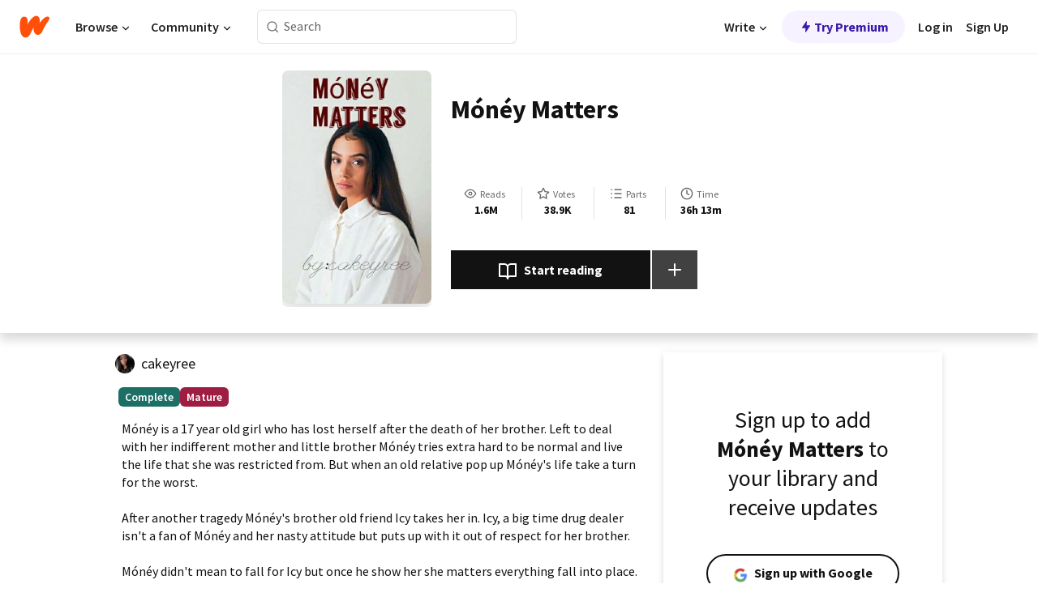

--- FILE ---
content_type: text/html; charset=utf-8
request_url: https://www.wattpad.com/story/82753312-m%C3%B3n%C3%A9y-matters
body_size: 29694
content:
<!DOCTYPE html><html lang="en-US" dir="ltr"><head><meta charSet="utf-8"/><meta name="viewport" content="width=device-width,initial-scale=1"/><link rel="canonical" href="https://www.wattpad.com/story/82753312-m%C3%B3n%C3%A9y-matters"/><meta name="description" content="Mónéy is a 17 year old girl who has lost herself after the death of her brother. Left to deal with her indifferent mother and little brother Mónéy tries extra..."/><meta name="keywords" content="betrayal,family,gansta,generalfiction,happy,hate,hoodlove,hoodromance,hurt,kids,life,love,loyalty,matters,money,texttospeech,thug,thuggette,thuglife,thuglove,urban,urbanfiction,General Fiction"/><meta name="robots" content="index,follow"/><meta property="fb:pages" content="127093020051"/><meta property="og:title" content="Mónéy Matters"/><meta property="og:url" content="https://www.wattpad.com/story/82753312-m%C3%B3n%C3%A9y-matters"/><meta property="og:description" content="Mónéy is a 17 year old girl who has lost herself after the death of her brother. Left to deal with her indifferent moth..."/><meta property="og:image" content="https://img.wattpad.com/cover/82753312-256-k759827.jpg"/><meta property="og:site_name" content="Wattpad"/><title>Mónéy Matters - cakeyree - Wattpad</title><script type="application/ld+json">{"@context":"http://schema.org","@type":"Article","about":"General Fiction","author":{"name":"cakeyree","url":"https://www.wattpad.com/user/cakeyree"},"accountablePerson":{"name":"cakeyree","url":"https://www.wattpad.com/user/cakeyree"},"copyrightHolder":{"name":"cakeyree","url":"https://www.wattpad.com/user/cakeyree"},"copyrightYear":"2016","dateCreated":"2016-10-21","datePublished":"2016-10-21","dateModified":"2018-03-03","description":"Mónéy is a 17 year old girl who has lost herself after the death of her brother. Left to deal with her indifferent mother and little brother Mónéy tries extra hard to be normal and live the life that she was restricted from. But when an old relative pop up Mónéy's life take a turn for the worst. \n\nAfter another tragedy Mónéy's brother old friend Icy takes her in. Icy, a big time drug dealer isn't a fan of Mónéy and her nasty attitude but puts up with it out of respect for her brother.\n\nMónéy didn't mean to fall for Icy but once he show her she matters everything fall into place. Icy isn't the type of nigga to cuff a girl but Mónéy's loyalty made him think different.\n\nFollow Mónéy and Icy on a journey filled with love, heartache, lies, loyalty, betrayal and so much more.","commentCount":32431,"discussionUrl":"https://www.wattpad.com/story/82753312-m%C3%B3n%C3%A9y-matters#story-tabs","genre":"https://www.wattpad.com/stories/general-fiction","headline":"Mónéy Matters","inLanguage":"en_US","interactionStatistic":1673102,"isAccessibleForFree":true,"isFamilyFriendly":false,"keywords":"betrayal,family,gansta,generalfiction,happy,hate,hoodlove,hoodromance,hurt,kids,life,love,loyalty,matters,money,texttospeech,thug,thuggette,thuglife,thuglove,urban,urbanfiction,General Fiction,eBooks,reading,stories,fiction","publisher":{"@type":"Organization","name":"Wattpad","legalName":"Wattpad Corp","foundingDate":"2006","foundingLocation":"Toronto, Ontario, Canada","areaServed":"Global","logo":{"@type":"ImageObject","url":"https://www.wattpad.com/img/logos/wp-logo-orange.png"},"url":"https://www.wattpad.com"},"publishingPrinciples":"https://support.wattpad.com/hc/en-us/articles/200774334-Content-Guidelines","thumbnailUrl":"https://img.wattpad.com/cover/82753312-256-k759827.jpg","typicalAgeRange":"17-","image":"https://img.wattpad.com/cover/82753312-256-k759827.jpg","name":"Mónéy Matters","url":"https://www.wattpad.com/story/82753312-m%C3%B3n%C3%A9y-matters","mainEntityOfPage":{"@type":"WebPage","@id":"https://www.wattpad.com/story/82753312-m%C3%B3n%C3%A9y-matters"}}</script><link rel="stylesheet" href="/wp-web-assets/build/css-bundle-4LI2VKTE.css"/><link rel="preload" as="font" href="/wp-web-assets/fonts/Source_Sans_Pro/SourceSansPro-Regular.ttf" crossorigin="anonymous"/><link rel="preload" as="font" href="/wp-web-assets/fonts/Source_Sans_Pro/SourceSansPro-SemiBold.ttf" crossorigin="anonymous"/><link rel="stylesheet" href="/wp-web-assets/build/_assets/fonts-XNHMJ6ZM.css"/><link rel="stylesheet" href="/wp-web-assets/build/_assets/tokens-2GVK43A7.css"/><link rel="stylesheet" href="/wp-web-assets/build/_assets/main-PXKQW5MQ.css"/><link rel="stylesheet" href="/wp-web-assets/build/_assets/react-tooltip-HIHMAPNF.css"/><link rel="stylesheet" href="/wp-web-assets/build/_assets/splide.min-AQNS3YPQ.css"/><script type="text/javascript">window.dataLayer=[];</script><script>window.wattpad={"userCountryCode":"US","testGroups":{"SPECIAL_AD_EXEMPT":false,"USE_IMAGE_MOD":false,"GDPR_ADS_EXPERIENCE":false,"USE_33ACROSS":false,"EXCLUDE_PREBID_PARTNERS":false,"DELAY_ADS":false,"PREBID_BETA":false,"USE_KEVEL":true,"USE_AFP":true,"ADS_IN_WATTPAD_ORIGINALS":true,"IS_IN_MATURE_GATING":false,"IS_SERIES_REDESIGN":true,"IS_FREE_ORIGINALS_EXPERIMENT":true,"IS_WATTYS_SHORTLIST":false,"IS_WRITER_STORY_NEW_MIGRATION":false,"USE_ADS_ELIGIBILITY":true,"IS_PROMOTED_READING_LIST":false,"IS_NEW_UPDATES_PAGE":false,"IS_IN_CHECK_ADS_READINESS":false,"IS_SOCIAL_FEED":false,"IS_STORY_PAGE_REDESIGN":false},"currentUser":null,"deviceType":"desktop","revision":"9a7148ee898e8e4a595cdb3a91c62b90fadc083f","categoryList":{"0":"genre-uncategorized","1":"genre-teen-fiction","2":"genre-poetry","3":"genre-fantasy","4":"genre-romance","5":"genre-science-fiction","6":"genre-fanfiction","7":"genre-humor","8":"genre-mystery-thriller","9":"genre-horror","10":"genre-classics","11":"genre-adventure","12":"genre-paranormal","13":"genre-spiritual","14":"genre-action","16":"genre-non-fiction","17":"genre-short-stories","18":"genre-vampire","19":"genre-random","21":"genre-general-fiction","22":"genre-werewolf","23":"genre-historical-fiction","24":"genre-chick-lit"},"isWpWeb":true,"afpConfig":{"hostAccountId":"pub-9506570645588245"},"canvaApiKey":"gpJZaH8RjnukEBMR5tYrmnsY"}</script><script src="https://accounts.google.com/gsi/client" async="" defer=""></script></head><body class="theme-6"><noscript><iframe src="//www.googletagmanager.com/ns.html?id=GTM-WD9JLB" height="0" width="0" style="display:none;visibility:hidden" title="Needed for jsx-Ally complaint" aria-hidden="true"></iframe></noscript><div id="g_id_onload" data-client_id="819350800788-s42oc45ge5shd8hkimbj2broh7l6j7h6.apps.googleusercontent.com" data-login_uri="https://www.wattpad.com/auth/google-auth?nextUrl=%2Fstory%2F82753312-m%C3%B3n%C3%A9y-matters" data-is_one_tap="true" data-cancel_on_tap_outside="false" data-use_fedcm_for_prompt="true"></div><div><header class="_07XRA oUExN"><nav class="gMmKF"><ul class="sGq-H"><li class="Gzeg3"><a class="zIi3k" href="https://www.wattpad.com" title="Wattpad Home" aria-label="Home"><img class="At9TR" src="/wp-web-assets/images/wattpad-logo.svg" alt="Wattpad Logo" data-testid="wp-logo-orange"/></a></li><li class="NkmE9 jDGZF"><div id="discover-dropdown" class="avnzx false KE7WT" data-testid="discover-dropdown"><button class="DMdhq OCdPW">Browse<img class="S1mMa" src="/wp-web-assets/images/wp-chevron-down.svg" alt="" data-testid="wp_chevron_down"/></button></div></li><li class="NkmE9"><div id="community-dropdown" class="avnzx false KE7WT" data-testid="community-dropdown"><button class="DMdhq OCdPW">Community<img class="S1mMa" src="/wp-web-assets/images/wp-chevron-down.svg" alt="" data-testid="wp_chevron_down"/></button></div></li></ul></nav><div class="lXfdp gMmKF"><div class="wDLq1"><form class="VOZUu" action="/getmobile" method="post" role="search" name="search"><button class="_8r2SK U-dRJ" type="submit" aria-label="Search"><svg xmlns="http://www.w3.org/2000/svg" width="15" height="15" viewBox="0 0 15 15" fill="none"><path fill-rule="evenodd" clip-rule="evenodd" d="M1.5999 6.49844C1.5999 3.79224 3.79371 1.59844 6.4999 1.59844C9.2061 1.59844 11.3999 3.79224 11.3999 6.49844C11.3999 9.20463 9.2061 11.3984 6.4999 11.3984C3.79371 11.3984 1.5999 9.20463 1.5999 6.49844ZM6.4999 0.398438C3.13097 0.398438 0.399902 3.1295 0.399902 6.49844C0.399902 9.86737 3.13097 12.5984 6.4999 12.5984C7.99441 12.5984 9.36338 12.061 10.4241 11.1688C10.4515 11.2618 10.5019 11.3494 10.5752 11.4227L13.0501 13.8976C13.2844 14.1319 13.6643 14.1319 13.8986 13.8976C14.133 13.6633 14.133 13.2834 13.8986 13.0491L11.4238 10.5742C11.3504 10.5008 11.2629 10.4505 11.1699 10.423C12.0623 9.36227 12.5999 7.99313 12.5999 6.49844C12.5999 3.1295 9.86884 0.398438 6.4999 0.398438Z" fill="#121212" fill-opacity="0.64"></path></svg></button><input class="_6Hiiv" type="text" placeholder="Search" name="query" autoComplete="off"/></form></div></div><div class="ZFD-B gMmKF"><ul class="sGq-H"><li class="NkmE9 oAArJ"><div id="writer-opportunities-dropdown" class="avnzx false KE7WT" data-testid="writer-opportunities-dropdown"><button class="DMdhq OCdPW">Write<img class="S1mMa" src="/wp-web-assets/images/wp-chevron-down.svg" alt="" data-testid="wp_chevron_down"/></button></div></li><li class="oAArJ"><button class="_5FXgC"><span class="ahwLl"><svg xmlns="http://www.w3.org/2000/svg" width="20" height="20" viewBox="0 0 20 20" fill="none"><path d="M9.38562 11.778L8.95363 16.0545C8.89557 16.6292 9.64434 16.8996 9.96699 16.4205L14.9043 9.08896C15.1528 8.72003 14.8884 8.2233 14.4436 8.2233H10.6144L11.0464 3.94683C11.1044 3.37214 10.3557 3.10166 10.033 3.58077L5.09567 10.9123C4.84721 11.2813 5.11159 11.778 5.55639 11.778H9.38562Z" fill="var(--ds-base-2-60)"></path></svg></span>Try Premium</button></li></ul><div class="YJeR-"><ul class="At9TR sGq-H"><li class="T7-fP NkmE9"><button class="Rer7C transparent-button iUT2X">Log in</button></li><li class="NkmE9"><button class="Rer7C transparent-button iUT2X">Sign Up</button></li></ul><a href="https://www.wattpad.com/login" rel="noopener noreferrer" class="ab56F"><button class="undefined "><svg width="16" height="16" viewBox="0 0 24 24" fill="none" stroke="#6f6f6f" stroke-width="2" aria-hidden="true" stroke-linecap="round" stroke-linejoin="round"><path d="M20 21v-2a4 4 0 0 0-4-4H8a4 4 0 0 0-4 4v2"></path><circle cx="12" cy="7" r="4"></circle></svg></button></a></div></div><nav data-testid="mobile-header" class="LGHtv"><div class="LMr2z"><a class="_6tefj" href="https://www.wattpad.com" aria-label="Home"><img class="zIi3k" width="32" height="25" src="/wp-web-assets/images/wattpad-logo.svg" alt="Wattpad Logo" data-testid="logo"/></a><a class="_6tefj" href="https://www.wattpad.com/search" data-testid="search" aria-label="Search"><img src="/wp-web-assets/images/wp-search.svg" alt=""/></a></div></nav></header></div><div class="wE73O" data-testid="story-details-page"><div class="d7R1Y"><div class="_4Rj99"><div class="coverWrapper__t2Ve8" data-testid="cover"><img class="cover__BlyZa" src="https://img.wattpad.com/cover/82753312-256-k759827.jpg" alt="Story cover for Mónéy Matters by cakeyree" data-testid="image"/></div></div><div class="Qm-Xt"><div class="-ydhR"><div class="gF-N5">Mónéy Matters</div></div><div class="YPkBj"><div class="Sz3nA"><img src="https://img.wattpad.com/useravatar/cakeyree.128.612643.jpg" aria-hidden="true" alt="" class="avatar__Ygp0_ avatar_sm__zq5iO"/><div class="af6dp"><a href="https://www.wattpad.com/user/cakeyree" aria-label="by cakeyree. Tap to go to the author&#x27;s profile page." class="SjGa2">cakeyree</a></div></div></div><div class="SFcPk"><ul class="n0iXe"><li class="_0jt-y"><div class="uG9U1"><svg width="16" height="16" fill="none" xmlns="http://www.w3.org/2000/svg" viewBox="0 0 24 24" role="img" aria-labelledby="" aria-hidden="false"><title id="">WpView</title><path d="M1.82 10.357c-.353.545-.594.975-.723 1.233a.916.916 0 0 0 0 .82c.129.258.37.688.723 1.233a18.78 18.78 0 0 0 2.063 2.65C6.19 18.754 8.902 20.25 12 20.25c3.098 0 5.81-1.497 8.117-3.956a18.784 18.784 0 0 0 2.063-2.65c.352-.546.594-.976.723-1.234a.916.916 0 0 0 0-.82c-.129-.258-.37-.688-.723-1.233a18.786 18.786 0 0 0-2.063-2.65C17.81 5.246 15.098 3.75 12 3.75c-3.098 0-5.81 1.496-8.117 3.956a18.782 18.782 0 0 0-2.063 2.65Zm3.4 4.683A16.969 16.969 0 0 1 2.963 12a16.97 16.97 0 0 1 2.259-3.04C7.21 6.837 9.484 5.585 12 5.585c2.517 0 4.788 1.253 6.78 3.377A16.973 16.973 0 0 1 21.037 12a16.97 16.97 0 0 1-2.259 3.04c-1.99 2.122-4.262 3.376-6.779 3.376-2.516 0-4.788-1.254-6.78-3.377Z" fill="#121212"></path><path d="M8.333 12a3.667 3.667 0 1 0 7.334 0 3.667 3.667 0 0 0-7.334 0Zm5.5 0a1.833 1.833 0 1 1-3.666 0 1.833 1.833 0 0 1 3.666 0Z" fill="#121212"></path></svg><span class="_6picm" aria-hidden="true">Reads</span></div><span class="sr-only">Reads 1,673,102</span><div class="stats-value"><div aria-hidden="true" data-testid="stats-value-container"><div data-tip="1,673,102" data-tooltip-id="story-stat-tooltip" data-tooltip-html="1,673,102" data-testid="tooltip"><span class="sr-only">1,673,102</span><span class="_5TZHL ixBb9" aria-hidden="true" data-testid="stats-value">1.6M</span></div></div></div></li><li class="_0jt-y"><div class="uG9U1"><svg width="16" height="16" fill="none" xmlns="http://www.w3.org/2000/svg" viewBox="0 0 24 24" role="img" aria-labelledby="" aria-hidden="false"><title id="">WpVote</title><path d="M9.807 8.703a1 1 0 0 1-.752.547l-4.907.717 3.55 3.457a1 1 0 0 1 .288.885l-.838 4.883 4.386-2.307a1 1 0 0 1 .931 0l4.387 2.307-.838-4.883a1 1 0 0 1 .288-.885l3.55-3.457-4.907-.717a1 1 0 0 1-.752-.547L12 4.259 9.807 8.703ZM8.246 7.347l2.857-5.79a1 1 0 0 1 1.794 0l2.857 5.79 6.39.934a1 1 0 0 1 .554 1.705l-4.624 4.503 1.091 6.362a1 1 0 0 1-1.45 1.054L12 18.9l-5.715 3.005a1 1 0 0 1-1.45-1.054l1.09-6.361-4.623-4.504a1 1 0 0 1 .553-1.705l6.39-.934Z" fill="#121212"></path></svg><span class="_6picm" aria-hidden="true">Votes</span></div><span class="sr-only">Votes 38,992</span><div class="stats-value"><div aria-hidden="true" data-testid="stats-value-container"><div data-tip="38,992" data-tooltip-id="story-stat-tooltip" data-tooltip-html="38,992" data-testid="tooltip"><span class="sr-only">38,992</span><span class="_5TZHL ixBb9" aria-hidden="true" data-testid="stats-value">38.9K</span></div></div></div></li><li class="_0jt-y"><div class="uG9U1"><svg width="16" height="16" fill="none" xmlns="http://www.w3.org/2000/svg" viewBox="0 0 24 24" role="img" aria-labelledby="" aria-hidden="false"><title id="">WpPart</title><path d="M8.25 4.5c0 .69.56 1.25 1.25 1.25h11.25a1.25 1.25 0 1 0 0-2.5H9.5c-.69 0-1.25.56-1.25 1.25ZM3.25 5.75a1.25 1.25 0 1 0 0-2.5 1.25 1.25 0 0 0 0 2.5ZM4.5 12A1.25 1.25 0 1 1 2 12a1.25 1.25 0 0 1 2.5 0ZM4.5 19.5a1.25 1.25 0 1 1-2.5 0 1.25 1.25 0 0 1 2.5 0ZM8.25 12c0 .69.56 1.25 1.25 1.25h11.25a1.25 1.25 0 1 0 0-2.5H9.5c-.69 0-1.25.56-1.25 1.25ZM9.5 20.75a1.25 1.25 0 1 1 0-2.5h11.25a1.25 1.25 0 0 1 0 2.5H9.5Z" fill="#121212"></path></svg><span class="_6picm" aria-hidden="true">Parts</span></div><span class="sr-only">Parts 81</span><div class="stats-value"><div aria-hidden="true" data-testid="stats-value-container"><div data-tip="81" data-tooltip-id="story-stat-tooltip" data-tooltip-html="81" data-testid="tooltip"><span class="sr-only">81</span><span class="_5TZHL ixBb9" aria-hidden="true" data-testid="stats-value">81</span></div></div></div></li><li class="_0jt-y"><div class="uG9U1"><svg width="16" height="16" fill="none" xmlns="http://www.w3.org/2000/svg" viewBox="0 0 24 24" role="img" aria-labelledby="" aria-hidden="false"><title id="">WpHistory</title><path d="M1 12c0 6.075 4.925 11 11 11s11-4.925 11-11S18.075 1 12 1 1 5.925 1 12Zm20 0a9 9 0 1 1-18 0 9 9 0 0 1 18 0Z" fill="#121212"></path><path d="m13 11.382 3.447 1.724a1 1 0 1 1-.894 1.788l-4-2A1 1 0 0 1 11 12V6a1 1 0 1 1 2 0v5.382Z" fill="#121212"></path></svg><span class="_6picm" aria-hidden="true">Time</span></div><span class="sr-only">Time 36h 13m</span><div aria-hidden="true" data-testid="stats-value-container"><div data-tip="36 hours, 13 minutes" data-tooltip-id="story-stat-tooltip" data-tooltip-html="36 hours, 13 minutes" data-testid="tooltip"><span class="sr-only">36 hours, 13 minutes</span><span class="_5TZHL ixBb9" aria-hidden="true" data-testid="stats-value">36h 13m</span></div></div></li></ul></div><div class="B-FR9"></div><div class="DvIFF"><div class=""><div class="poCqz"><button class="_4uQ4i" aria-label="Start reading"><svg width="24" height="24" fill="none" xmlns="http://www.w3.org/2000/svg" viewBox="0 0 24 24" role="img" aria-labelledby="" aria-hidden="false"><title id="">WpRead</title><path d="M2 2a1 1 0 0 0-1 1v15a1 1 0 0 0 1 1h7a2 2 0 0 1 2 2 1 1 0 1 0 2 0 2 2 0 0 1 2-2h7a1 1 0 0 0 1-1V3a1 1 0 0 0-1-1h-6a5 5 0 0 0-4 2 5 5 0 0 0-4-2H2Zm11 15.536V7a3 3 0 0 1 3-3h5v13h-6a4 4 0 0 0-2 .536Zm-2 0A4 4 0 0 0 9 17H3V4h5a3 3 0 0 1 3 3v10.536Z" fill="#121212"></path></svg>Start reading</button><div class="yyH-R"><button aria-label="Add story to..." class="q-KBX" aria-disabled="true" tabindex="-1"><svg width="24" height="24" viewBox="0 0 24 24" fill="none" stroke="var(--ds-neutral-00)" stroke-width="2" aria-hidden="true" stroke-linecap="round" stroke-linejoin="round"><g><line x1="12" y1="5" x2="12" y2="19"></line><line x1="5" y1="12" x2="19" y2="12"></line></g></svg></button></div></div></div></div></div></div><div class="yxqu6"><div class="xUdRs"><div class="_1hSgk"><ul class="n0iXe"><li class="_0jt-y"><div class="uG9U1"><svg width="16" height="16" fill="none" xmlns="http://www.w3.org/2000/svg" viewBox="0 0 24 24" role="img" aria-labelledby="" aria-hidden="false"><title id="">WpView</title><path d="M1.82 10.357c-.353.545-.594.975-.723 1.233a.916.916 0 0 0 0 .82c.129.258.37.688.723 1.233a18.78 18.78 0 0 0 2.063 2.65C6.19 18.754 8.902 20.25 12 20.25c3.098 0 5.81-1.497 8.117-3.956a18.784 18.784 0 0 0 2.063-2.65c.352-.546.594-.976.723-1.234a.916.916 0 0 0 0-.82c-.129-.258-.37-.688-.723-1.233a18.786 18.786 0 0 0-2.063-2.65C17.81 5.246 15.098 3.75 12 3.75c-3.098 0-5.81 1.496-8.117 3.956a18.782 18.782 0 0 0-2.063 2.65Zm3.4 4.683A16.969 16.969 0 0 1 2.963 12a16.97 16.97 0 0 1 2.259-3.04C7.21 6.837 9.484 5.585 12 5.585c2.517 0 4.788 1.253 6.78 3.377A16.973 16.973 0 0 1 21.037 12a16.97 16.97 0 0 1-2.259 3.04c-1.99 2.122-4.262 3.376-6.779 3.376-2.516 0-4.788-1.254-6.78-3.377Z" fill="#121212"></path><path d="M8.333 12a3.667 3.667 0 1 0 7.334 0 3.667 3.667 0 0 0-7.334 0Zm5.5 0a1.833 1.833 0 1 1-3.666 0 1.833 1.833 0 0 1 3.666 0Z" fill="#121212"></path></svg><span class="_6picm" aria-hidden="true">Reads</span></div><span class="sr-only">Reads 1,673,102</span><div class="stats-value"><div aria-hidden="true" data-testid="stats-value-container"><div data-tip="1,673,102" data-tooltip-id="story-stat-tooltip" data-tooltip-html="1,673,102" data-testid="tooltip"><span class="sr-only">1,673,102</span><span class="_5TZHL ixBb9" aria-hidden="true" data-testid="stats-value">1.6M</span></div></div></div></li><li class="_0jt-y"><div class="uG9U1"><svg width="16" height="16" fill="none" xmlns="http://www.w3.org/2000/svg" viewBox="0 0 24 24" role="img" aria-labelledby="" aria-hidden="false"><title id="">WpVote</title><path d="M9.807 8.703a1 1 0 0 1-.752.547l-4.907.717 3.55 3.457a1 1 0 0 1 .288.885l-.838 4.883 4.386-2.307a1 1 0 0 1 .931 0l4.387 2.307-.838-4.883a1 1 0 0 1 .288-.885l3.55-3.457-4.907-.717a1 1 0 0 1-.752-.547L12 4.259 9.807 8.703ZM8.246 7.347l2.857-5.79a1 1 0 0 1 1.794 0l2.857 5.79 6.39.934a1 1 0 0 1 .554 1.705l-4.624 4.503 1.091 6.362a1 1 0 0 1-1.45 1.054L12 18.9l-5.715 3.005a1 1 0 0 1-1.45-1.054l1.09-6.361-4.623-4.504a1 1 0 0 1 .553-1.705l6.39-.934Z" fill="#121212"></path></svg><span class="_6picm" aria-hidden="true">Votes</span></div><span class="sr-only">Votes 38,992</span><div class="stats-value"><div aria-hidden="true" data-testid="stats-value-container"><div data-tip="38,992" data-tooltip-id="story-stat-tooltip" data-tooltip-html="38,992" data-testid="tooltip"><span class="sr-only">38,992</span><span class="_5TZHL ixBb9" aria-hidden="true" data-testid="stats-value">38.9K</span></div></div></div></li><li class="_0jt-y"><div class="uG9U1"><svg width="16" height="16" fill="none" xmlns="http://www.w3.org/2000/svg" viewBox="0 0 24 24" role="img" aria-labelledby="" aria-hidden="false"><title id="">WpPart</title><path d="M8.25 4.5c0 .69.56 1.25 1.25 1.25h11.25a1.25 1.25 0 1 0 0-2.5H9.5c-.69 0-1.25.56-1.25 1.25ZM3.25 5.75a1.25 1.25 0 1 0 0-2.5 1.25 1.25 0 0 0 0 2.5ZM4.5 12A1.25 1.25 0 1 1 2 12a1.25 1.25 0 0 1 2.5 0ZM4.5 19.5a1.25 1.25 0 1 1-2.5 0 1.25 1.25 0 0 1 2.5 0ZM8.25 12c0 .69.56 1.25 1.25 1.25h11.25a1.25 1.25 0 1 0 0-2.5H9.5c-.69 0-1.25.56-1.25 1.25ZM9.5 20.75a1.25 1.25 0 1 1 0-2.5h11.25a1.25 1.25 0 0 1 0 2.5H9.5Z" fill="#121212"></path></svg><span class="_6picm" aria-hidden="true">Parts</span></div><span class="sr-only">Parts 81</span><div class="stats-value"><div aria-hidden="true" data-testid="stats-value-container"><div data-tip="81" data-tooltip-id="story-stat-tooltip" data-tooltip-html="81" data-testid="tooltip"><span class="sr-only">81</span><span class="_5TZHL ixBb9" aria-hidden="true" data-testid="stats-value">81</span></div></div></div></li><li class="_0jt-y"><div class="uG9U1"><svg width="16" height="16" fill="none" xmlns="http://www.w3.org/2000/svg" viewBox="0 0 24 24" role="img" aria-labelledby="" aria-hidden="false"><title id="">WpHistory</title><path d="M1 12c0 6.075 4.925 11 11 11s11-4.925 11-11S18.075 1 12 1 1 5.925 1 12Zm20 0a9 9 0 1 1-18 0 9 9 0 0 1 18 0Z" fill="#121212"></path><path d="m13 11.382 3.447 1.724a1 1 0 1 1-.894 1.788l-4-2A1 1 0 0 1 11 12V6a1 1 0 1 1 2 0v5.382Z" fill="#121212"></path></svg><span class="_6picm" aria-hidden="true">Time</span></div><span class="sr-only">Time 36h 13m</span><div aria-hidden="true" data-testid="stats-value-container"><div data-tip="36 hours, 13 minutes" data-tooltip-id="story-stat-tooltip" data-tooltip-html="36 hours, 13 minutes" data-testid="tooltip"><span class="sr-only">36 hours, 13 minutes</span><span class="_5TZHL ixBb9" aria-hidden="true" data-testid="stats-value">36h 13m</span></div></div></li></ul></div><div class="bR7B3"></div><div data-testid="story-badges"><div class="_5g5R0"><div class="Sz3nA"><img src="https://img.wattpad.com/useravatar/cakeyree.128.612643.jpg" aria-hidden="true" alt="" class="avatar__Ygp0_ avatar_sm__zq5iO"/><div class="af6dp"><a href="https://www.wattpad.com/user/cakeyree" aria-label="by cakeyree. Tap to go to the author&#x27;s profile page." class="SjGa2">cakeyree</a></div></div></div><div class="dHyYa"><div class="_2-rOR" data-tooltip-id="badge-tooltip" data-tooltip-html="First published
    &lt;strong&gt;Aug 26, 2016&lt;/strong&gt;" data-for="publish-date" aria-describedby="publish-date" aria-hidden="true" data-testid="completed-tag"><div class="pill__pziVI solid-variant__RGER9 default-size__BJ5Po base-3-accent__Xrbrb square-shape__V66Yy gap-for-default-pill__d6nVx"><span class="typography-label-small-semi">Complete</span></div></div><span class="sr-only">Complete, First published Aug 26, 2016</span><div class="_2-rOR" data-testid="ismature-tag"><div class="pill__pziVI solid-variant__RGER9 default-size__BJ5Po base-4-accent__JqbdI square-shape__V66Yy gap-for-default-pill__d6nVx"><span class="typography-label-small-semi">Mature</span></div></div></div></div><div class="CEEJt yIE4y"><div class="yl-VP" data-testid="tag-carousel"><a class="no-text-decoration-on-focus no-text-decoration-on-hover XZbAz pill__pziVI light-variant__fymht default-size__BJ5Po default-accent__YcamO square-shape__V66Yy clickable__llABU gap-for-default-pill__d6nVx" href="https://www.wattpad.com/stories/betrayal"><span class="typography-label-small-semi">betrayal</span></a><a class="no-text-decoration-on-focus no-text-decoration-on-hover XZbAz pill__pziVI light-variant__fymht default-size__BJ5Po default-accent__YcamO square-shape__V66Yy clickable__llABU gap-for-default-pill__d6nVx" href="https://www.wattpad.com/stories/family"><span class="typography-label-small-semi">family</span></a><a class="no-text-decoration-on-focus no-text-decoration-on-hover XZbAz pill__pziVI light-variant__fymht default-size__BJ5Po default-accent__YcamO square-shape__V66Yy clickable__llABU gap-for-default-pill__d6nVx" href="https://www.wattpad.com/stories/gansta"><span class="typography-label-small-semi">gansta</span></a><a class="no-text-decoration-on-focus no-text-decoration-on-hover XZbAz pill__pziVI light-variant__fymht default-size__BJ5Po default-accent__YcamO square-shape__V66Yy clickable__llABU gap-for-default-pill__d6nVx" href="https://www.wattpad.com/stories/generalfiction"><span class="typography-label-small-semi">generalfiction</span></a><a class="no-text-decoration-on-focus no-text-decoration-on-hover XZbAz pill__pziVI light-variant__fymht default-size__BJ5Po default-accent__YcamO square-shape__V66Yy clickable__llABU gap-for-default-pill__d6nVx" href="https://www.wattpad.com/stories/happy"><span class="typography-label-small-semi">happy</span></a><a class="no-text-decoration-on-focus no-text-decoration-on-hover XZbAz pill__pziVI light-variant__fymht default-size__BJ5Po default-accent__YcamO square-shape__V66Yy clickable__llABU gap-for-default-pill__d6nVx" href="https://www.wattpad.com/stories/hate"><span class="typography-label-small-semi">hate</span></a><a class="no-text-decoration-on-focus no-text-decoration-on-hover XZbAz pill__pziVI light-variant__fymht default-size__BJ5Po default-accent__YcamO square-shape__V66Yy clickable__llABU gap-for-default-pill__d6nVx" href="https://www.wattpad.com/stories/hoodlove"><span class="typography-label-small-semi">hoodlove</span></a><a class="no-text-decoration-on-focus no-text-decoration-on-hover XZbAz pill__pziVI light-variant__fymht default-size__BJ5Po default-accent__YcamO square-shape__V66Yy clickable__llABU gap-for-default-pill__d6nVx" href="https://www.wattpad.com/stories/hoodromance"><span class="typography-label-small-semi">hoodromance</span></a><a class="no-text-decoration-on-focus no-text-decoration-on-hover XZbAz pill__pziVI light-variant__fymht default-size__BJ5Po default-accent__YcamO square-shape__V66Yy clickable__llABU gap-for-default-pill__d6nVx" href="https://www.wattpad.com/stories/hurt"><span class="typography-label-small-semi">hurt</span></a><a class="no-text-decoration-on-focus no-text-decoration-on-hover XZbAz pill__pziVI light-variant__fymht default-size__BJ5Po default-accent__YcamO square-shape__V66Yy clickable__llABU gap-for-default-pill__d6nVx" href="https://www.wattpad.com/stories/kids"><span class="typography-label-small-semi">kids</span></a><a class="no-text-decoration-on-focus no-text-decoration-on-hover XZbAz pill__pziVI light-variant__fymht default-size__BJ5Po default-accent__YcamO square-shape__V66Yy clickable__llABU gap-for-default-pill__d6nVx" href="https://www.wattpad.com/stories/life"><span class="typography-label-small-semi">life</span></a><a class="no-text-decoration-on-focus no-text-decoration-on-hover XZbAz pill__pziVI light-variant__fymht default-size__BJ5Po default-accent__YcamO square-shape__V66Yy clickable__llABU gap-for-default-pill__d6nVx" href="https://www.wattpad.com/stories/love"><span class="typography-label-small-semi">love</span></a><a class="no-text-decoration-on-focus no-text-decoration-on-hover XZbAz pill__pziVI light-variant__fymht default-size__BJ5Po default-accent__YcamO square-shape__V66Yy clickable__llABU gap-for-default-pill__d6nVx" href="https://www.wattpad.com/stories/loyalty"><span class="typography-label-small-semi">loyalty</span></a><a class="no-text-decoration-on-focus no-text-decoration-on-hover XZbAz pill__pziVI light-variant__fymht default-size__BJ5Po default-accent__YcamO square-shape__V66Yy clickable__llABU gap-for-default-pill__d6nVx" href="https://www.wattpad.com/stories/matters"><span class="typography-label-small-semi">matters</span></a><a class="no-text-decoration-on-focus no-text-decoration-on-hover XZbAz pill__pziVI light-variant__fymht default-size__BJ5Po default-accent__YcamO square-shape__V66Yy clickable__llABU gap-for-default-pill__d6nVx" href="https://www.wattpad.com/stories/money"><span class="typography-label-small-semi">money</span></a><a class="no-text-decoration-on-focus no-text-decoration-on-hover XZbAz pill__pziVI light-variant__fymht default-size__BJ5Po default-accent__YcamO square-shape__V66Yy clickable__llABU gap-for-default-pill__d6nVx" href="https://www.wattpad.com/stories/texttospeech"><span class="typography-label-small-semi">texttospeech</span></a><a class="no-text-decoration-on-focus no-text-decoration-on-hover XZbAz pill__pziVI light-variant__fymht default-size__BJ5Po default-accent__YcamO square-shape__V66Yy clickable__llABU gap-for-default-pill__d6nVx" href="https://www.wattpad.com/stories/thug"><span class="typography-label-small-semi">thug</span></a><a class="no-text-decoration-on-focus no-text-decoration-on-hover XZbAz pill__pziVI light-variant__fymht default-size__BJ5Po default-accent__YcamO square-shape__V66Yy clickable__llABU gap-for-default-pill__d6nVx" href="https://www.wattpad.com/stories/thuggette"><span class="typography-label-small-semi">thuggette</span></a><a class="no-text-decoration-on-focus no-text-decoration-on-hover XZbAz pill__pziVI light-variant__fymht default-size__BJ5Po default-accent__YcamO square-shape__V66Yy clickable__llABU gap-for-default-pill__d6nVx" href="https://www.wattpad.com/stories/thuglife"><span class="typography-label-small-semi">thuglife</span></a><a class="no-text-decoration-on-focus no-text-decoration-on-hover XZbAz pill__pziVI light-variant__fymht default-size__BJ5Po default-accent__YcamO square-shape__V66Yy clickable__llABU gap-for-default-pill__d6nVx" href="https://www.wattpad.com/stories/thuglove"><span class="typography-label-small-semi">thuglove</span></a><a class="no-text-decoration-on-focus no-text-decoration-on-hover XZbAz pill__pziVI light-variant__fymht default-size__BJ5Po default-accent__YcamO square-shape__V66Yy clickable__llABU gap-for-default-pill__d6nVx" href="https://www.wattpad.com/stories/urban"><span class="typography-label-small-semi">urban</span></a><a class="no-text-decoration-on-focus no-text-decoration-on-hover XZbAz pill__pziVI light-variant__fymht default-size__BJ5Po default-accent__YcamO square-shape__V66Yy clickable__llABU gap-for-default-pill__d6nVx" href="https://www.wattpad.com/stories/urbanfiction"><span class="typography-label-small-semi">urbanfiction</span></a></div></div><div class="glL-c"><pre class="mpshL _6pPkw">Mónéy is a 17 year old girl who has lost herself after the death of her brother. Left to deal with her indifferent mother and little brother Mónéy tries extra hard to be normal and live the life that she was restricted from. But when an old relative pop up Mónéy&#x27;s life take a turn for the worst. 

After another tragedy Mónéy&#x27;s brother old friend Icy takes her in. Icy, a big time drug dealer isn&#x27;t a fan of Mónéy and her nasty attitude but puts up with it out of respect for her brother.

Mónéy didn&#x27;t mean to fall for Icy but once he show her she matters everything fall into place. Icy isn&#x27;t the type of nigga to cuff a girl but Mónéy&#x27;s loyalty made him think different.

Follow Mónéy and Icy on a journey filled with love, heartache, lies, loyalty, betrayal and so much more.<div class="DxZKg" data-testid="copyright"><span class="JP3pz" aria-hidden="true"></span>All Rights Reserved</div></pre><div class="UKpi5"><button class="b6GrN">Read more</button></div></div><div class="F8LJw"><div class="aVlTH I3p30"><div class="yl-VP" data-testid="tag-carousel"><a class="no-text-decoration-on-focus no-text-decoration-on-hover XZbAz pill__pziVI light-variant__fymht default-size__BJ5Po default-accent__YcamO square-shape__V66Yy clickable__llABU gap-for-default-pill__d6nVx" href="https://www.wattpad.com/stories/betrayal"><span class="typography-label-small-semi">betrayal</span></a><a class="no-text-decoration-on-focus no-text-decoration-on-hover XZbAz pill__pziVI light-variant__fymht default-size__BJ5Po default-accent__YcamO square-shape__V66Yy clickable__llABU gap-for-default-pill__d6nVx" href="https://www.wattpad.com/stories/family"><span class="typography-label-small-semi">family</span></a><a class="no-text-decoration-on-focus no-text-decoration-on-hover XZbAz pill__pziVI light-variant__fymht default-size__BJ5Po default-accent__YcamO square-shape__V66Yy clickable__llABU gap-for-default-pill__d6nVx" href="https://www.wattpad.com/stories/gansta"><span class="typography-label-small-semi">gansta</span></a><a class="no-text-decoration-on-focus no-text-decoration-on-hover XZbAz pill__pziVI light-variant__fymht default-size__BJ5Po default-accent__YcamO square-shape__V66Yy clickable__llABU gap-for-default-pill__d6nVx" href="https://www.wattpad.com/stories/generalfiction"><span class="typography-label-small-semi">generalfiction</span></a><a class="no-text-decoration-on-focus no-text-decoration-on-hover XZbAz pill__pziVI light-variant__fymht default-size__BJ5Po default-accent__YcamO square-shape__V66Yy clickable__llABU gap-for-default-pill__d6nVx" href="https://www.wattpad.com/stories/happy"><span class="typography-label-small-semi">happy</span></a><a class="no-text-decoration-on-focus no-text-decoration-on-hover XZbAz pill__pziVI light-variant__fymht default-size__BJ5Po default-accent__YcamO square-shape__V66Yy clickable__llABU gap-for-default-pill__d6nVx" href="https://www.wattpad.com/stories/hate"><span class="typography-label-small-semi">hate</span></a><a class="no-text-decoration-on-focus no-text-decoration-on-hover XZbAz pill__pziVI light-variant__fymht default-size__BJ5Po default-accent__YcamO square-shape__V66Yy clickable__llABU gap-for-default-pill__d6nVx" href="https://www.wattpad.com/stories/hoodlove"><span class="typography-label-small-semi">hoodlove</span></a><a class="no-text-decoration-on-focus no-text-decoration-on-hover XZbAz pill__pziVI light-variant__fymht default-size__BJ5Po default-accent__YcamO square-shape__V66Yy clickable__llABU gap-for-default-pill__d6nVx" href="https://www.wattpad.com/stories/hoodromance"><span class="typography-label-small-semi">hoodromance</span></a><a class="no-text-decoration-on-focus no-text-decoration-on-hover XZbAz pill__pziVI light-variant__fymht default-size__BJ5Po default-accent__YcamO square-shape__V66Yy clickable__llABU gap-for-default-pill__d6nVx" href="https://www.wattpad.com/stories/hurt"><span class="typography-label-small-semi">hurt</span></a><a class="no-text-decoration-on-focus no-text-decoration-on-hover XZbAz pill__pziVI light-variant__fymht default-size__BJ5Po default-accent__YcamO square-shape__V66Yy clickable__llABU gap-for-default-pill__d6nVx" href="https://www.wattpad.com/stories/kids"><span class="typography-label-small-semi">kids</span></a><a class="no-text-decoration-on-focus no-text-decoration-on-hover XZbAz pill__pziVI light-variant__fymht default-size__BJ5Po default-accent__YcamO square-shape__V66Yy clickable__llABU gap-for-default-pill__d6nVx" href="https://www.wattpad.com/stories/life"><span class="typography-label-small-semi">life</span></a><a class="no-text-decoration-on-focus no-text-decoration-on-hover XZbAz pill__pziVI light-variant__fymht default-size__BJ5Po default-accent__YcamO square-shape__V66Yy clickable__llABU gap-for-default-pill__d6nVx" href="https://www.wattpad.com/stories/love"><span class="typography-label-small-semi">love</span></a><a class="no-text-decoration-on-focus no-text-decoration-on-hover XZbAz pill__pziVI light-variant__fymht default-size__BJ5Po default-accent__YcamO square-shape__V66Yy clickable__llABU gap-for-default-pill__d6nVx" href="https://www.wattpad.com/stories/loyalty"><span class="typography-label-small-semi">loyalty</span></a><a class="no-text-decoration-on-focus no-text-decoration-on-hover XZbAz pill__pziVI light-variant__fymht default-size__BJ5Po default-accent__YcamO square-shape__V66Yy clickable__llABU gap-for-default-pill__d6nVx" href="https://www.wattpad.com/stories/matters"><span class="typography-label-small-semi">matters</span></a><a class="no-text-decoration-on-focus no-text-decoration-on-hover XZbAz pill__pziVI light-variant__fymht default-size__BJ5Po default-accent__YcamO square-shape__V66Yy clickable__llABU gap-for-default-pill__d6nVx" href="https://www.wattpad.com/stories/money"><span class="typography-label-small-semi">money</span></a><a class="no-text-decoration-on-focus no-text-decoration-on-hover XZbAz pill__pziVI light-variant__fymht default-size__BJ5Po default-accent__YcamO square-shape__V66Yy clickable__llABU gap-for-default-pill__d6nVx" href="https://www.wattpad.com/stories/texttospeech"><span class="typography-label-small-semi">texttospeech</span></a><a class="no-text-decoration-on-focus no-text-decoration-on-hover XZbAz pill__pziVI light-variant__fymht default-size__BJ5Po default-accent__YcamO square-shape__V66Yy clickable__llABU gap-for-default-pill__d6nVx" href="https://www.wattpad.com/stories/thug"><span class="typography-label-small-semi">thug</span></a><a class="no-text-decoration-on-focus no-text-decoration-on-hover XZbAz pill__pziVI light-variant__fymht default-size__BJ5Po default-accent__YcamO square-shape__V66Yy clickable__llABU gap-for-default-pill__d6nVx" href="https://www.wattpad.com/stories/thuggette"><span class="typography-label-small-semi">thuggette</span></a><a class="no-text-decoration-on-focus no-text-decoration-on-hover XZbAz pill__pziVI light-variant__fymht default-size__BJ5Po default-accent__YcamO square-shape__V66Yy clickable__llABU gap-for-default-pill__d6nVx" href="https://www.wattpad.com/stories/thuglife"><span class="typography-label-small-semi">thuglife</span></a><a class="no-text-decoration-on-focus no-text-decoration-on-hover XZbAz pill__pziVI light-variant__fymht default-size__BJ5Po default-accent__YcamO square-shape__V66Yy clickable__llABU gap-for-default-pill__d6nVx" href="https://www.wattpad.com/stories/thuglove"><span class="typography-label-small-semi">thuglove</span></a><a class="no-text-decoration-on-focus no-text-decoration-on-hover XZbAz pill__pziVI light-variant__fymht default-size__BJ5Po default-accent__YcamO square-shape__V66Yy clickable__llABU gap-for-default-pill__d6nVx" href="https://www.wattpad.com/stories/urban"><span class="typography-label-small-semi">urban</span></a><a class="no-text-decoration-on-focus no-text-decoration-on-hover XZbAz pill__pziVI light-variant__fymht default-size__BJ5Po default-accent__YcamO square-shape__V66Yy clickable__llABU gap-for-default-pill__d6nVx" href="https://www.wattpad.com/stories/urbanfiction"><span class="typography-label-small-semi">urbanfiction</span></a></div></div></div><div class="_01L-d"><div class="pPt69" data-testid="toc"><div class="_4dm37">Table of contents</div><div class="Y26Ib"><ul aria-label="story-parts"><li class=""><a href="https://www.wattpad.com/303518562-m%C3%B3n%C3%A9y-matters-chapter-one" class="_6qJpE"><div class="vbUDq"><div class="o7jpT"><div class="a2GDZ" data-testid="new-part-icon"></div><div class="wpYp-">Chapter One</div></div><div class="f0I9e"></div></div><div class="bSGSB">Fri, Oct 21, 2016</div></a></li><li class=""><a href="https://www.wattpad.com/303638153-m%C3%B3n%C3%A9y-matters-chapter-two" class="_6qJpE"><div class="vbUDq"><div class="o7jpT"><div class="a2GDZ" data-testid="new-part-icon"></div><div class="wpYp-">Chapter Two</div></div><div class="f0I9e"></div></div><div class="bSGSB">Fri, Oct 21, 2016</div></a></li><li class=""><a href="https://www.wattpad.com/304405347-m%C3%B3n%C3%A9y-matters-chapter-three" class="_6qJpE"><div class="vbUDq"><div class="o7jpT"><div class="a2GDZ" data-testid="new-part-icon"></div><div class="wpYp-">Chapter Three</div></div><div class="f0I9e"></div></div><div class="bSGSB">Sat, Oct 22, 2016</div></a></li><li class=""><a href="https://www.wattpad.com/305675469-m%C3%B3n%C3%A9y-matters-chapter-four" class="_6qJpE"><div class="vbUDq"><div class="o7jpT"><div class="a2GDZ" data-testid="new-part-icon"></div><div class="wpYp-">Chapter Four</div></div><div class="f0I9e"></div></div><div class="bSGSB">Sat, Oct 22, 2016</div></a></li><li class=""><a href="https://www.wattpad.com/306901212-m%C3%B3n%C3%A9y-matters-chapter-five" class="_6qJpE"><div class="vbUDq"><div class="o7jpT"><div class="a2GDZ" data-testid="new-part-icon"></div><div class="wpYp-">Chapter Five</div></div><div class="f0I9e"></div></div><div class="bSGSB">Sat, Oct 22, 2016</div></a></li><li class=""><a href="https://www.wattpad.com/307939808-m%C3%B3n%C3%A9y-matters-chapter-six" class="_6qJpE"><div class="vbUDq"><div class="o7jpT"><div class="a2GDZ" data-testid="new-part-icon"></div><div class="wpYp-">Chapter Six</div></div><div class="f0I9e"></div></div><div class="bSGSB">Mon, Oct 24, 2016</div></a></li><li class=""><a href="https://www.wattpad.com/308344640-m%C3%B3n%C3%A9y-matters-chapter-seven" class="_6qJpE"><div class="vbUDq"><div class="o7jpT"><div class="a2GDZ" data-testid="new-part-icon"></div><div class="wpYp-">Chapter Seven</div></div><div class="f0I9e"></div></div><div class="bSGSB">Tue, Oct 25, 2016</div></a></li><li class=""><a href="https://www.wattpad.com/311575840-m%C3%B3n%C3%A9y-matters-chapter-eight" class="_6qJpE"><div class="vbUDq"><div class="o7jpT"><div class="a2GDZ" data-testid="new-part-icon"></div><div class="wpYp-">Chapter Eight</div></div><div class="f0I9e"></div></div><div class="bSGSB">Thu, Oct 27, 2016</div></a></li><li class=""><a href="https://www.wattpad.com/316527398-m%C3%B3n%C3%A9y-matters-chapter-nine" class="_6qJpE"><div class="vbUDq"><div class="o7jpT"><div class="a2GDZ" data-testid="new-part-icon"></div><div class="wpYp-">Chapter Nine</div></div><div class="f0I9e"></div></div><div class="bSGSB">Sun, Oct 30, 2016</div></a></li><li class=""><a href="https://www.wattpad.com/316834434-m%C3%B3n%C3%A9y-matters-chapter-ten" class="_6qJpE"><div class="vbUDq"><div class="o7jpT"><div class="a2GDZ" data-testid="new-part-icon"></div><div class="wpYp-">Chapter Ten </div></div><div class="f0I9e"></div></div><div class="bSGSB">Mon, Oct 31, 2016</div></a></li><li class=""><a href="https://www.wattpad.com/318421479-m%C3%B3n%C3%A9y-matters-chapter-eleven" class="_6qJpE"><div class="vbUDq"><div class="o7jpT"><div class="a2GDZ" data-testid="new-part-icon"></div><div class="wpYp-">Chapter Eleven </div></div><div class="f0I9e"></div></div><div class="bSGSB">Wed, Nov 2, 2016</div></a></li><li class=""><a href="https://www.wattpad.com/321395331-m%C3%B3n%C3%A9y-matters-chapter-twelve" class="_6qJpE"><div class="vbUDq"><div class="o7jpT"><div class="a2GDZ" data-testid="new-part-icon"></div><div class="wpYp-">Chapter Twelve </div></div><div class="f0I9e"></div></div><div class="bSGSB">Fri, Nov 4, 2016</div></a></li><li class=""><a href="https://www.wattpad.com/323279914-m%C3%B3n%C3%A9y-matters-chapter-thirteen" class="_6qJpE"><div class="vbUDq"><div class="o7jpT"><div class="a2GDZ" data-testid="new-part-icon"></div><div class="wpYp-">Chapter Thirteen </div></div><div class="f0I9e"></div></div><div class="bSGSB">Fri, Nov 11, 2016</div></a></li><li class=""><a href="https://www.wattpad.com/324217266-m%C3%B3n%C3%A9y-matters-chapter-fourteen" class="_6qJpE"><div class="vbUDq"><div class="o7jpT"><div class="a2GDZ" data-testid="new-part-icon"></div><div class="wpYp-">Chapter Fourteen </div></div><div class="f0I9e"></div></div><div class="bSGSB">Fri, Nov 11, 2016</div></a></li><li class=""><a href="https://www.wattpad.com/325351238-m%C3%B3n%C3%A9y-matters-chapter-fifteen" class="_6qJpE"><div class="vbUDq"><div class="o7jpT"><div class="a2GDZ" data-testid="new-part-icon"></div><div class="wpYp-">Chapter Fifteen </div></div><div class="f0I9e"></div></div><div class="bSGSB">Mon, Nov 14, 2016</div></a></li><li class=""><a href="https://www.wattpad.com/325351244-m%C3%B3n%C3%A9y-matters-chapter-sixteen" class="_6qJpE"><div class="vbUDq"><div class="o7jpT"><div class="a2GDZ" data-testid="new-part-icon"></div><div class="wpYp-">Chapter Sixteen </div></div><div class="f0I9e"></div></div><div class="bSGSB">Sat, Nov 19, 2016</div></a></li><li class=""><a href="https://www.wattpad.com/328792054-m%C3%B3n%C3%A9y-matters-chapter-seventeen" class="_6qJpE"><div class="vbUDq"><div class="o7jpT"><div class="a2GDZ" data-testid="new-part-icon"></div><div class="wpYp-">Chapter Seventeen </div></div><div class="f0I9e"></div></div><div class="bSGSB">Sun, Nov 20, 2016</div></a></li><li class=""><a href="https://www.wattpad.com/329413232-m%C3%B3n%C3%A9y-matters-chapter-eighteen" class="_6qJpE"><div class="vbUDq"><div class="o7jpT"><div class="a2GDZ" data-testid="new-part-icon"></div><div class="wpYp-">Chapter Eighteen</div></div><div class="f0I9e"></div></div><div class="bSGSB">Wed, Nov 23, 2016</div></a></li><li class=""><a href="https://www.wattpad.com/333372832-m%C3%B3n%C3%A9y-matters-chapter-nineteen" class="_6qJpE"><div class="vbUDq"><div class="o7jpT"><div class="a2GDZ" data-testid="new-part-icon"></div><div class="wpYp-">Chapter Nineteen</div></div><div class="f0I9e"></div></div><div class="bSGSB">Thu, Nov 24, 2016</div></a></li><li class=""><a href="https://www.wattpad.com/334474713-m%C3%B3n%C3%A9y-matters-chapter-twenty" class="_6qJpE"><div class="vbUDq"><div class="o7jpT"><div class="a2GDZ" data-testid="new-part-icon"></div><div class="wpYp-">Chapter Twenty</div></div><div class="f0I9e"></div></div><div class="bSGSB">Sat, Nov 26, 2016</div></a></li><li class=""><a href="https://www.wattpad.com/335947780-m%C3%B3n%C3%A9y-matters-chapter-twenty-one" class="_6qJpE"><div class="vbUDq"><div class="o7jpT"><div class="a2GDZ" data-testid="new-part-icon"></div><div class="wpYp-">Chapter Twenty-One</div></div><div class="f0I9e"></div></div><div class="bSGSB">Tue, Nov 29, 2016</div></a></li><li class=""><a href="https://www.wattpad.com/336980814-m%C3%B3n%C3%A9y-matters-chapter-twenty-two" class="_6qJpE"><div class="vbUDq"><div class="o7jpT"><div class="a2GDZ" data-testid="new-part-icon"></div><div class="wpYp-">Chapter Twenty-Two</div></div><div class="f0I9e"></div></div><div class="bSGSB">Sat, Dec 3, 2016</div></a></li><li class=""><a href="https://www.wattpad.com/337234708-m%C3%B3n%C3%A9y-matters-chapter-twenty-three" class="_6qJpE"><div class="vbUDq"><div class="o7jpT"><div class="a2GDZ" data-testid="new-part-icon"></div><div class="wpYp-">Chapter Twenty-Three</div></div><div class="f0I9e"></div></div><div class="bSGSB">Sat, Dec 3, 2016</div></a></li><li class=""><a href="https://www.wattpad.com/337404489-m%C3%B3n%C3%A9y-matters-chapter-twenty-four" class="_6qJpE"><div class="vbUDq"><div class="o7jpT"><div class="a2GDZ" data-testid="new-part-icon"></div><div class="wpYp-">Chapter Twenty-Four</div></div><div class="f0I9e"></div></div><div class="bSGSB">Wed, Dec 7, 2016</div></a></li><li class=""><a href="https://www.wattpad.com/338625655-m%C3%B3n%C3%A9y-matters-chapter-twenty-five" class="_6qJpE"><div class="vbUDq"><div class="o7jpT"><div class="a2GDZ" data-testid="new-part-icon"></div><div class="wpYp-">Chapter Twenty-Five</div></div><div class="f0I9e"></div></div><div class="bSGSB">Sat, Dec 10, 2016</div></a></li><li class=""><a href="https://www.wattpad.com/339567420-m%C3%B3n%C3%A9y-matters-chapter-twenty-six" class="_6qJpE"><div class="vbUDq"><div class="o7jpT"><div class="a2GDZ" data-testid="new-part-icon"></div><div class="wpYp-">Chapter Twenty-Six</div></div><div class="f0I9e"></div></div><div class="bSGSB">Sat, Dec 17, 2016</div></a></li><li class=""><a href="https://www.wattpad.com/341381436-m%C3%B3n%C3%A9y-matters-chapter-twenty-seven" class="_6qJpE"><div class="vbUDq"><div class="o7jpT"><div class="a2GDZ" data-testid="new-part-icon"></div><div class="wpYp-">Chapter Twenty-Seven</div></div><div class="f0I9e"></div></div><div class="bSGSB">Sun, Dec 18, 2016</div></a></li><li class=""><a href="https://www.wattpad.com/342302062-m%C3%B3n%C3%A9y-matters-chapter-twenty-eight" class="_6qJpE"><div class="vbUDq"><div class="o7jpT"><div class="a2GDZ" data-testid="new-part-icon"></div><div class="wpYp-">Chapter Twenty-Eight</div></div><div class="f0I9e"></div></div><div class="bSGSB">Tue, Dec 20, 2016</div></a></li><li class=""><a href="https://www.wattpad.com/344178227-m%C3%B3n%C3%A9y-matters-chapter-twenty-nine" class="_6qJpE"><div class="vbUDq"><div class="o7jpT"><div class="a2GDZ" data-testid="new-part-icon"></div><div class="wpYp-">Chapter Twenty-Nine</div></div><div class="f0I9e"></div></div><div class="bSGSB">Fri, Dec 23, 2016</div></a></li><li class=""><a href="https://www.wattpad.com/346708804-m%C3%B3n%C3%A9y-matters-chapter-thirty" class="_6qJpE"><div class="vbUDq"><div class="o7jpT"><div class="a2GDZ" data-testid="new-part-icon"></div><div class="wpYp-">Chapter Thirty</div></div><div class="f0I9e"></div></div><div class="bSGSB">Sat, Dec 24, 2016</div></a></li><li class=""><a href="https://www.wattpad.com/347391561-m%C3%B3n%C3%A9y-matters-chapter-thirty-one" class="_6qJpE"><div class="vbUDq"><div class="o7jpT"><div class="a2GDZ" data-testid="new-part-icon"></div><div class="wpYp-">Chapter Thirty-One</div></div><div class="f0I9e"></div></div><div class="bSGSB">Sun, Dec 25, 2016</div></a></li><li class=""><a href="https://www.wattpad.com/348636885-m%C3%B3n%C3%A9y-matters-chapter-thirty-two" class="_6qJpE"><div class="vbUDq"><div class="o7jpT"><div class="a2GDZ" data-testid="new-part-icon"></div><div class="wpYp-">Chapter Thirty-Two</div></div><div class="f0I9e"></div></div><div class="bSGSB">Sun, Dec 25, 2016</div></a></li><li class=""><a href="https://www.wattpad.com/349382501-m%C3%B3n%C3%A9y-matters-chapter-thirty-three" class="_6qJpE"><div class="vbUDq"><div class="o7jpT"><div class="a2GDZ" data-testid="new-part-icon"></div><div class="wpYp-">Chapter Thirty-Three</div></div><div class="f0I9e"></div></div><div class="bSGSB">Fri, Dec 30, 2016</div></a></li><li class=""><a href="https://www.wattpad.com/350019300-m%C3%B3n%C3%A9y-matters-chapter-thirty-four" class="_6qJpE"><div class="vbUDq"><div class="o7jpT"><div class="a2GDZ" data-testid="new-part-icon"></div><div class="wpYp-">Chapter Thirty-Four</div></div><div class="f0I9e"></div></div><div class="bSGSB">Sun, Jan 1, 2017</div></a></li><li class=""><a href="https://www.wattpad.com/350794203-m%C3%B3n%C3%A9y-matters-chapter-thirty-five" class="_6qJpE"><div class="vbUDq"><div class="o7jpT"><div class="a2GDZ" data-testid="new-part-icon"></div><div class="wpYp-">Chapter Thirty-Five</div></div><div class="f0I9e"></div></div><div class="bSGSB">Fri, Jan 6, 2017</div></a></li><li class=""><a href="https://www.wattpad.com/351294044-m%C3%B3n%C3%A9y-matters-chapter-thirty-six" class="_6qJpE"><div class="vbUDq"><div class="o7jpT"><div class="a2GDZ" data-testid="new-part-icon"></div><div class="wpYp-">Chapter Thirty-Six</div></div><div class="f0I9e"></div></div><div class="bSGSB">Mon, Jan 9, 2017</div></a></li><li class=""><a href="https://www.wattpad.com/353971391-m%C3%B3n%C3%A9y-matters-chapter-thirty-seven" class="_6qJpE"><div class="vbUDq"><div class="o7jpT"><div class="a2GDZ" data-testid="new-part-icon"></div><div class="wpYp-">Chapter Thirty-Seven</div></div><div class="f0I9e"></div></div><div class="bSGSB">Tue, Jan 10, 2017</div></a></li><li class=""><a href="https://www.wattpad.com/354691877-m%C3%B3n%C3%A9y-matters-chapter-thirty-eight" class="_6qJpE"><div class="vbUDq"><div class="o7jpT"><div class="a2GDZ" data-testid="new-part-icon"></div><div class="wpYp-">Chapter Thirty-Eight</div></div><div class="f0I9e"></div></div><div class="bSGSB">Sat, Jan 14, 2017</div></a></li><li class=""><a href="https://www.wattpad.com/356998136-m%C3%B3n%C3%A9y-matters-chapter-thirty-nine" class="_6qJpE"><div class="vbUDq"><div class="o7jpT"><div class="a2GDZ" data-testid="new-part-icon"></div><div class="wpYp-">Chapter Thirty-Nine</div></div><div class="f0I9e"></div></div><div class="bSGSB">Sat, Jan 14, 2017</div></a></li><li class=""><a href="https://www.wattpad.com/358977311-m%C3%B3n%C3%A9y-matters-chapter-forty" class="_6qJpE"><div class="vbUDq"><div class="o7jpT"><div class="a2GDZ" data-testid="new-part-icon"></div><div class="wpYp-">Chapter Forty</div></div><div class="f0I9e"></div></div><div class="bSGSB">Wed, Jan 25, 2017</div></a></li><li class=""><a href="https://www.wattpad.com/359543616-m%C3%B3n%C3%A9y-matters-chapter-forty-one" class="_6qJpE"><div class="vbUDq"><div class="o7jpT"><div class="a2GDZ" data-testid="new-part-icon"></div><div class="wpYp-">Chapter Forty-One</div></div><div class="f0I9e"></div></div><div class="bSGSB">Thu, Jan 26, 2017</div></a></li><li class=""><a href="https://www.wattpad.com/361831436-m%C3%B3n%C3%A9y-matters-chapter-forty-two" class="_6qJpE"><div class="vbUDq"><div class="o7jpT"><div class="a2GDZ" data-testid="new-part-icon"></div><div class="wpYp-">Chapter Forty-Two</div></div><div class="f0I9e"></div></div><div class="bSGSB">Sat, Feb 4, 2017</div></a></li><li class=""><a href="https://www.wattpad.com/363652142-m%C3%B3n%C3%A9y-matters-chapter-forty-three" class="_6qJpE"><div class="vbUDq"><div class="o7jpT"><div class="a2GDZ" data-testid="new-part-icon"></div><div class="wpYp-">Chapter Forty-Three</div></div><div class="f0I9e"></div></div><div class="bSGSB">Sat, Feb 4, 2017</div></a></li><li class=""><a href="https://www.wattpad.com/366104565-m%C3%B3n%C3%A9y-matters-chapter-forty-four" class="_6qJpE"><div class="vbUDq"><div class="o7jpT"><div class="a2GDZ" data-testid="new-part-icon"></div><div class="wpYp-">Chapter Forty-Four</div></div><div class="f0I9e"></div></div><div class="bSGSB">Sat, Feb 11, 2017</div></a></li><li class=""><a href="https://www.wattpad.com/366367558-m%C3%B3n%C3%A9y-matters-chapter-forty-five" class="_6qJpE"><div class="vbUDq"><div class="o7jpT"><div class="a2GDZ" data-testid="new-part-icon"></div><div class="wpYp-">Chapter Forty-Five</div></div><div class="f0I9e"></div></div><div class="bSGSB">Sun, Feb 12, 2017</div></a></li><li class=""><a href="https://www.wattpad.com/367558714-m%C3%B3n%C3%A9y-matters-chapter-forty-six" class="_6qJpE"><div class="vbUDq"><div class="o7jpT"><div class="a2GDZ" data-testid="new-part-icon"></div><div class="wpYp-">Chapter Forty-Six</div></div><div class="f0I9e"></div></div><div class="bSGSB">Sun, Feb 19, 2017</div></a></li><li class=""><a href="https://www.wattpad.com/368380004-m%C3%B3n%C3%A9y-matters-chapter-forty-seven" class="_6qJpE"><div class="vbUDq"><div class="o7jpT"><div class="a2GDZ" data-testid="new-part-icon"></div><div class="wpYp-">Chapter Forty-Seven</div></div><div class="f0I9e"></div></div><div class="bSGSB">Sun, Feb 19, 2017</div></a></li><li class=""><a href="https://www.wattpad.com/371078377-m%C3%B3n%C3%A9y-matters-chapter-forty-eight" class="_6qJpE"><div class="vbUDq"><div class="o7jpT"><div class="a2GDZ" data-testid="new-part-icon"></div><div class="wpYp-">Chapter Forty-Eight</div></div><div class="f0I9e"></div></div><div class="bSGSB">Sun, Feb 19, 2017</div></a></li><li class=""><a href="https://www.wattpad.com/371770149-m%C3%B3n%C3%A9y-matters-chapter-forty-nine" class="_6qJpE"><div class="vbUDq"><div class="o7jpT"><div class="a2GDZ" data-testid="new-part-icon"></div><div class="wpYp-">Chapter Forty-Nine</div></div><div class="f0I9e"></div></div><div class="bSGSB">Sat, Feb 25, 2017</div></a></li><li class=""><a href="https://www.wattpad.com/375942680-m%C3%B3n%C3%A9y-matters-chapter-fifty" class="_6qJpE"><div class="vbUDq"><div class="o7jpT"><div class="a2GDZ" data-testid="new-part-icon"></div><div class="wpYp-">Chapter Fifty</div></div><div class="f0I9e"></div></div><div class="bSGSB">Tue, Feb 28, 2017</div></a></li><li class=""><a href="https://www.wattpad.com/375664629-m%C3%B3n%C3%A9y-matters-chapter-fifty-one" class="_6qJpE"><div class="vbUDq"><div class="o7jpT"><div class="a2GDZ" data-testid="new-part-icon"></div><div class="wpYp-">Chapter Fifty-One</div></div><div class="f0I9e"></div></div><div class="bSGSB">Fri, Mar 24, 2017</div></a></li><li class=""><a href="https://www.wattpad.com/373852155-m%C3%B3n%C3%A9y-matters-chapter-fifty-two" class="_6qJpE"><div class="vbUDq"><div class="o7jpT"><div class="a2GDZ" data-testid="new-part-icon"></div><div class="wpYp-">Chapter Fifty-Two</div></div><div class="f0I9e"></div></div><div class="bSGSB">Sat, Mar 25, 2017</div></a></li><li class=""><a href="https://www.wattpad.com/377359404-m%C3%B3n%C3%A9y-matters-chapter-fifty-three" class="_6qJpE"><div class="vbUDq"><div class="o7jpT"><div class="a2GDZ" data-testid="new-part-icon"></div><div class="wpYp-">Chapter Fifty-Three</div></div><div class="f0I9e"></div></div><div class="bSGSB">Sun, Mar 26, 2017</div></a></li><li class=""><a href="https://www.wattpad.com/389941621-m%C3%B3n%C3%A9y-matters-chapter-fifty-four" class="_6qJpE"><div class="vbUDq"><div class="o7jpT"><div class="a2GDZ" data-testid="new-part-icon"></div><div class="wpYp-">Chapter Fifty-Four</div></div><div class="f0I9e"></div></div><div class="bSGSB">Sun, Mar 26, 2017</div></a></li><li class=""><a href="https://www.wattpad.com/381496734-m%C3%B3n%C3%A9y-matters-chapter-fifty-five" class="_6qJpE"><div class="vbUDq"><div class="o7jpT"><div class="a2GDZ" data-testid="new-part-icon"></div><div class="wpYp-">Chapter Fifty-Five</div></div><div class="f0I9e"></div></div><div class="bSGSB">Fri, Apr 7, 2017</div></a></li><li class=""><a href="https://www.wattpad.com/381064230-m%C3%B3n%C3%A9y-matters-chapter-fifty-six" class="_6qJpE"><div class="vbUDq"><div class="o7jpT"><div class="a2GDZ" data-testid="new-part-icon"></div><div class="wpYp-">Chapter Fifty-Six</div></div><div class="f0I9e"></div></div><div class="bSGSB">Sun, Apr 16, 2017</div></a></li><li class=""><a href="https://www.wattpad.com/381070279-m%C3%B3n%C3%A9y-matters-chapter-fifty-seven" class="_6qJpE"><div class="vbUDq"><div class="o7jpT"><div class="a2GDZ" data-testid="new-part-icon"></div><div class="wpYp-">Chapter Fifty-Seven</div></div><div class="f0I9e"></div></div><div class="bSGSB">Sun, Apr 16, 2017</div></a></li><li class=""><a href="https://www.wattpad.com/394369210-m%C3%B3n%C3%A9y-matters-chapter-fifty-eight" class="_6qJpE"><div class="vbUDq"><div class="o7jpT"><div class="a2GDZ" data-testid="new-part-icon"></div><div class="wpYp-">Chapter Fifty-Eight</div></div><div class="f0I9e"></div></div><div class="bSGSB">Fri, May 5, 2017</div></a></li><li class=""><a href="https://www.wattpad.com/399162105-m%C3%B3n%C3%A9y-matters-chapter-fifty-nine" class="_6qJpE"><div class="vbUDq"><div class="o7jpT"><div class="a2GDZ" data-testid="new-part-icon"></div><div class="wpYp-">Chapter Fifty-Nine</div></div><div class="f0I9e"></div></div><div class="bSGSB">Fri, May 5, 2017</div></a></li><li class=""><a href="https://www.wattpad.com/399212236-m%C3%B3n%C3%A9y-matters-chapter-sixty" class="_6qJpE"><div class="vbUDq"><div class="o7jpT"><div class="a2GDZ" data-testid="new-part-icon"></div><div class="wpYp-">Chapter Sixty</div></div><div class="f0I9e"></div></div><div class="bSGSB">Sun, Jun 4, 2017</div></a></li><li class=""><a href="https://www.wattpad.com/406286268-m%C3%B3n%C3%A9y-matters-chapter-sixty-one" class="_6qJpE"><div class="vbUDq"><div class="o7jpT"><div class="a2GDZ" data-testid="new-part-icon"></div><div class="wpYp-">Chapter Sixty-One</div></div><div class="f0I9e"></div></div><div class="bSGSB">Sat, Jun 10, 2017</div></a></li><li class=""><a href="https://www.wattpad.com/408640527-m%C3%B3n%C3%A9y-matters-chapter-sixty-two" class="_6qJpE"><div class="vbUDq"><div class="o7jpT"><div class="a2GDZ" data-testid="new-part-icon"></div><div class="wpYp-">Chapter Sixty-Two</div></div><div class="f0I9e"></div></div><div class="bSGSB">Sun, Jul 2, 2017</div></a></li><li class=""><a href="https://www.wattpad.com/416273024-m%C3%B3n%C3%A9y-matters-chapter-sixty-three" class="_6qJpE"><div class="vbUDq"><div class="o7jpT"><div class="a2GDZ" data-testid="new-part-icon"></div><div class="wpYp-">Chapter Sixty-Three</div></div><div class="f0I9e"></div></div><div class="bSGSB">Tue, Jul 4, 2017</div></a></li><li class=""><a href="https://www.wattpad.com/424370489-m%C3%B3n%C3%A9y-matters-chapter-sixty-four" class="_6qJpE"><div class="vbUDq"><div class="o7jpT"><div class="a2GDZ" data-testid="new-part-icon"></div><div class="wpYp-">Chapter Sixty-Four</div></div><div class="f0I9e"></div></div><div class="bSGSB">Tue, Aug 15, 2017</div></a></li><li class=""><a href="https://www.wattpad.com/424305540-m%C3%B3n%C3%A9y-matters-chapter-sixty-five" class="_6qJpE"><div class="vbUDq"><div class="o7jpT"><div class="a2GDZ" data-testid="new-part-icon"></div><div class="wpYp-">Chapter Sixty-Five</div></div><div class="f0I9e"></div></div><div class="bSGSB">Tue, Aug 15, 2017</div></a></li><li class=""><a href="https://www.wattpad.com/435830169-m%C3%B3n%C3%A9y-matters-chapter-sixty-six" class="_6qJpE"><div class="vbUDq"><div class="o7jpT"><div class="a2GDZ" data-testid="new-part-icon"></div><div class="wpYp-">Chapter Sixty-Six</div></div><div class="f0I9e"></div></div><div class="bSGSB">Fri, Sep 8, 2017</div></a></li><li class=""><a href="https://www.wattpad.com/441085238-m%C3%B3n%C3%A9y-matters-chapter-sixty-seven" class="_6qJpE"><div class="vbUDq"><div class="o7jpT"><div class="a2GDZ" data-testid="new-part-icon"></div><div class="wpYp-">Chapter Sixty-Seven</div></div><div class="f0I9e"></div></div><div class="bSGSB">Sat, Sep 9, 2017</div></a></li><li class=""><a href="https://www.wattpad.com/444842852-m%C3%B3n%C3%A9y-matters-chapter-sixty-eight" class="_6qJpE"><div class="vbUDq"><div class="o7jpT"><div class="a2GDZ" data-testid="new-part-icon"></div><div class="wpYp-">Chapter Sixty-Eight </div></div><div class="f0I9e"></div></div><div class="bSGSB">Sat, Sep 30, 2017</div></a></li><li class=""><a href="https://www.wattpad.com/447941529-m%C3%B3n%C3%A9y-matters-chapter-sixty-nine" class="_6qJpE"><div class="vbUDq"><div class="o7jpT"><div class="a2GDZ" data-testid="new-part-icon"></div><div class="wpYp-">Chapter Sixty-Nine</div></div><div class="f0I9e"></div></div><div class="bSGSB">Sun, Oct 1, 2017</div></a></li><li class=""><a href="https://www.wattpad.com/466869935-m%C3%B3n%C3%A9y-matters-chapter-seventy" class="_6qJpE"><div class="vbUDq"><div class="o7jpT"><div class="a2GDZ" data-testid="new-part-icon"></div><div class="wpYp-">Chapter Seventy</div></div><div class="f0I9e"></div></div><div class="bSGSB">Sun, Oct 22, 2017</div></a></li><li class=""><a href="https://www.wattpad.com/470848879-m%C3%B3n%C3%A9y-matters-chapter-seventy-one" class="_6qJpE"><div class="vbUDq"><div class="o7jpT"><div class="a2GDZ" data-testid="new-part-icon"></div><div class="wpYp-">Chapter Seventy-One</div></div><div class="f0I9e"></div></div><div class="bSGSB">Sun, Oct 22, 2017</div></a></li><li class=""><a href="https://www.wattpad.com/473082714-m%C3%B3n%C3%A9y-matters-chapter-seventy-two" class="_6qJpE"><div class="vbUDq"><div class="o7jpT"><div class="a2GDZ" data-testid="new-part-icon"></div><div class="wpYp-">Chapter Seventy-Two</div></div><div class="f0I9e"></div></div><div class="bSGSB">Sun, Nov 5, 2017</div></a></li><li class=""><a href="https://www.wattpad.com/478656457-m%C3%B3n%C3%A9y-matters-chapter-seventy-three" class="_6qJpE"><div class="vbUDq"><div class="o7jpT"><div class="a2GDZ" data-testid="new-part-icon"></div><div class="wpYp-">Chapter Seventy-Three</div></div><div class="f0I9e"></div></div><div class="bSGSB">Sun, Nov 19, 2017</div></a></li><li class=""><a href="https://www.wattpad.com/481590549-m%C3%B3n%C3%A9y-matters-chapter-seventy-four" class="_6qJpE"><div class="vbUDq"><div class="o7jpT"><div class="a2GDZ" data-testid="new-part-icon"></div><div class="wpYp-">Chapter Seventy-Four</div></div><div class="f0I9e"></div></div><div class="bSGSB">Sat, Dec 16, 2017</div></a></li><li class=""><a href="https://www.wattpad.com/481594479-m%C3%B3n%C3%A9y-matters-chapter-seventy-five" class="_6qJpE"><div class="vbUDq"><div class="o7jpT"><div class="a2GDZ" data-testid="new-part-icon"></div><div class="wpYp-">Chapter Seventy-Five</div></div><div class="f0I9e"></div></div><div class="bSGSB">Thu, Dec 21, 2017</div></a></li><li class=""><a href="https://www.wattpad.com/497446682-m%C3%B3n%C3%A9y-matters-chapter-seventy-six" class="_6qJpE"><div class="vbUDq"><div class="o7jpT"><div class="a2GDZ" data-testid="new-part-icon"></div><div class="wpYp-">Chapter Seventy-Six</div></div><div class="f0I9e"></div></div><div class="bSGSB">Wed, Dec 27, 2017</div></a></li><li class=""><a href="https://www.wattpad.com/497605534-m%C3%B3n%C3%A9y-matters-chapter-seventy-seven" class="_6qJpE"><div class="vbUDq"><div class="o7jpT"><div class="a2GDZ" data-testid="new-part-icon"></div><div class="wpYp-">Chapter Seventy-Seven</div></div><div class="f0I9e"></div></div><div class="bSGSB">Wed, Jan 3, 2018</div></a></li><li class=""><a href="https://www.wattpad.com/497623220-m%C3%B3n%C3%A9y-matters-chapter-seventy-eight" class="_6qJpE"><div class="vbUDq"><div class="o7jpT"><div class="a2GDZ" data-testid="new-part-icon"></div><div class="wpYp-">Chapter Seventy-Eight</div></div><div class="f0I9e"></div></div><div class="bSGSB">Sun, Jan 14, 2018</div></a></li><li class=""><a href="https://www.wattpad.com/507858638-m%C3%B3n%C3%A9y-matters-chapter-seventy-nine" class="_6qJpE"><div class="vbUDq"><div class="o7jpT"><div class="a2GDZ" data-testid="new-part-icon"></div><div class="wpYp-">Chapter Seventy-Nine</div></div><div class="f0I9e"></div></div><div class="bSGSB">Sun, Jan 21, 2018</div></a></li><li class=""><a href="https://www.wattpad.com/497616963-m%C3%B3n%C3%A9y-matters-chapter-eighty" class="_6qJpE"><div class="vbUDq"><div class="o7jpT"><div class="a2GDZ" data-testid="new-part-icon"></div><div class="wpYp-">Chapter Eighty</div></div><div class="f0I9e"></div></div><div class="bSGSB">Sun, Jan 21, 2018</div></a></li><li class=""><a href="https://www.wattpad.com/542900635-m%C3%B3n%C3%A9y-matters-book-2" class="_6qJpE"><div class="vbUDq"><div class="o7jpT"><div class="a2GDZ" data-testid="new-part-icon"></div><div class="wpYp-">Book 2</div></div><div class="f0I9e"></div></div><div class="bSGSB">Sat, Mar 3, 2018</div></a></li></ul></div></div></div><div class="_95DE-"><div class="wtwPy"><div class="sh6cp"><div class="ail-g"><div data-testid="collapsing-parts-icon"><svg width="32" height="32" viewBox="0 0 16 16" fill="var(--wp-neutral-1)" stroke="var(--wp-neutral-1)" stroke-width="1" aria-hidden="true" stroke-linecap="round" stroke-linejoin="round"><g><path fill-rule="evenodd" clip-rule="evenodd" d="M3.33366 4.66634C3.70185 4.66634 4.00033 4.36786 4.00033 3.99967C4.00033 3.63148 3.70185 3.33301 3.33366 3.33301C2.96547 3.33301 2.66699 3.63148 2.66699 3.99967C2.66699 4.36786 2.96547 4.66634 3.33366 4.66634ZM4.00033 7.99967C4.00033 8.36786 3.70185 8.66634 3.33366 8.66634C2.96547 8.66634 2.66699 8.36786 2.66699 7.99967C2.66699 7.63148 2.96547 7.33301 3.33366 7.33301C3.70185 7.33301 4.00033 7.63148 4.00033 7.99967ZM4.00033 11.9997C4.00033 12.3679 3.70185 12.6663 3.33366 12.6663C2.96547 12.6663 2.66699 12.3679 2.66699 11.9997C2.66699 11.6315 2.96547 11.333 3.33366 11.333C3.70185 11.333 4.00033 11.6315 4.00033 11.9997ZM6.00033 7.99967C6.00033 8.36786 6.2988 8.66634 6.66699 8.66634H12.667C13.0352 8.66634 13.3337 8.36786 13.3337 7.99967C13.3337 7.63148 13.0352 7.33301 12.667 7.33301H6.66699C6.2988 7.33301 6.00033 7.63148 6.00033 7.99967ZM6.66699 12.6663C6.2988 12.6663 6.00033 12.3679 6.00033 11.9997C6.00033 11.6315 6.2988 11.333 6.66699 11.333H12.667C13.0352 11.333 13.3337 11.6315 13.3337 11.9997C13.3337 12.3679 13.0352 12.6663 12.667 12.6663H6.66699ZM6.00033 3.99967C6.00033 4.36786 6.2988 4.66634 6.66699 4.66634H12.667C13.0352 4.66634 13.3337 4.36786 13.3337 3.99967C13.3337 3.63148 13.0352 3.33301 12.667 3.33301H6.66699C6.2988 3.33301 6.00033 3.63148 6.00033 3.99967Z"/></g></svg></div><p class="UV8WB">81 parts</p></div><button class="ZiVaQ">See all</button></div><div class="Y26Ib K9XZh"><ul aria-label="story-parts"><li class=""><a href="https://www.wattpad.com/507858638-m%C3%B3n%C3%A9y-matters-chapter-seventy-nine" class="_6qJpE"><div class="vbUDq"><div class="o7jpT"><div class="a2GDZ" data-testid="new-part-icon"></div><div class="wpYp-">Chapter Seventy-Nine</div></div><div class="f0I9e"></div></div><div class="bSGSB">Sun, Jan 21, 2018</div></a></li><li class=""><a href="https://www.wattpad.com/497616963-m%C3%B3n%C3%A9y-matters-chapter-eighty" class="_6qJpE"><div class="vbUDq"><div class="o7jpT"><div class="a2GDZ" data-testid="new-part-icon"></div><div class="wpYp-">Chapter Eighty</div></div><div class="f0I9e"></div></div><div class="bSGSB">Sun, Jan 21, 2018</div></a></li><li class=""><a href="https://www.wattpad.com/542900635-m%C3%B3n%C3%A9y-matters-book-2" class="_6qJpE"><div class="vbUDq"><div class="o7jpT"><div class="a2GDZ" data-testid="new-part-icon"></div><div class="wpYp-">Book 2</div></div><div class="f0I9e"></div></div><div class="bSGSB">Sat, Mar 3, 2018</div></a></li></ul></div></div></div></div><div class="UQhI8"><div class="_5CG6D" data-testid="story-details-auth-form"><div class="czByr MsrWK YjyQM"><div class="SRRCw"><div class="p2vKb"><div class="_7Wax-"><div class="AYj-0">Sign up to add <strong>Mónéy Matters</strong> to your library and receive updates</div></div><div class="_5UcoB"><button class="h-8o8 UgztN"><img src="/wp-web-assets/images/google-login-color.png" alt="Google Login" class="eTY8Y" width="18" height="18" aria-hidden="true"/><span><span class="g-kpI">Sign up with Google</span></span></button><button class="h-8o8 UgztN"><img src="/wp-web-assets/images/facebook-login-color.png" alt="Facebook Login" class="eTY8Y" width="18" height="18" aria-hidden="true"/><span><span class="g-kpI">Sign up with Facebook</span></span></button></div><div class="fGOOt bb74a"><div class="e3NEx"></div><span class="HjRsn"> <!-- -->or<!-- --> </span><div class="e3NEx"></div></div><button class="bb74a button__Y70Pw primary-variant__NO4pv default-accent__Pc0Pm medium-size__CLqD3 clickable__iYXtN full-width__dXWyx with-padding__cVt72"><span class="background-overlay__mCEaX"></span>Sign up with email</button><button class="button__Y70Pw tertiary-variant__Y9kWU default-accent__Pc0Pm medium-size__CLqD3 clickable__iYXtN full-width__dXWyx with-padding__cVt72"><span class="background-overlay__mCEaX"></span>I already have an account</button></div></div></div></div><div data-testid="desktop-ad" class="aC2RF"></div><div><a href="https://support.wattpad.com/hc/en-us/articles/200774334-Content-Guidelines" target="_blank" rel="noopener noreferrer"><div class="oAS4a"><svg width="32" height="32" viewBox="0 0 32 32" fill="none" stroke="var(--wp-neutral-1)" stroke-width="3" aria-hidden="true" stroke-linecap="round" stroke-linejoin="round" class="x9VGX"><g><path d="M10 13a5 5 0 0 0 7.54.54l3-3a5 5 0 0 0-7.07-7.07l-1.72 1.71"></path><path d="M14 11a5 5 0 0 0-7.54-.54l-3 3a5 5 0 0 0 7.07 7.07l1.71-1.71"></path></g></svg><div class="Fjn-k"><span class="_-7ovN">Content Guidelines</span></div><svg width="24" height="24" viewBox="0 0 24 24" fill="none" stroke="var(--wp-neutral-1)" stroke-width="2" aria-hidden="true" stroke-linecap="round" stroke-linejoin="round" class="_5dEjf"><g><polyline points="9 18 15 12 9 6"></polyline></g></svg></div></a></div><div><button type="button" class="_2tWx0"><div class="oAS4a"><svg width="32" height="32" viewBox="0 0 32 32" fill="var(--wp-base-1)" stroke="var(--wp-neutral-1)" stroke-width="1" aria-hidden="true" stroke-linecap="round" stroke-linejoin="round" class="B0v-f"><g><path fill-rule="evenodd" clip-rule="evenodd" d="M0.333008 18.9997V2.99967C0.333008 2.64605 0.473484 2.30691 0.723532 2.05687C1.0163 1.7641 1.54299 1.41297 2.33782 1.09504C3.54157 0.613537 5.08449 0.333008 6.99967 0.333008C8.88843 0.333008 10.1765 0.701033 12.8282 1.76171C15.1765 2.70103 16.2218 2.99967 17.6663 2.99967C19.2512 2.99967 20.4582 2.7802 21.3378 2.42837C21.793 2.2463 22.0163 2.09743 22.0569 2.05687C22.8968 1.21691 24.333 1.8118 24.333 2.99967V18.9997C24.333 19.3533 24.1925 19.6924 23.9425 19.9425C23.6497 20.2353 23.123 20.5864 22.3282 20.9043C21.1244 21.3858 19.5815 21.6663 17.6663 21.6663C15.7776 21.6663 14.4895 21.2983 11.8378 20.2376C9.4895 19.2983 8.44426 18.9997 6.99967 18.9997C5.41486 18.9997 4.20777 19.2191 3.3282 19.571C3.20092 19.6219 3.09177 19.6702 2.99967 19.7143V28.333C2.99967 29.0694 2.40272 29.6663 1.66634 29.6663C0.929961 29.6663 0.333008 29.0694 0.333008 28.333V18.9997ZM6.99967 16.333C8.88842 16.333 10.1765 16.701 12.8282 17.7617C15.1765 18.701 16.2218 18.9997 17.6663 18.9997C19.2512 18.9997 20.4582 18.7802 21.3378 18.4284C21.4651 18.3775 21.5742 18.3291 21.6663 18.2851V5.13776C20.5742 5.47524 19.2471 5.66634 17.6663 5.66634C15.7776 5.66634 14.4895 5.29832 11.8378 4.23764C9.4895 3.29832 8.44426 2.99967 6.99967 2.99967C5.41486 2.99967 4.20777 3.21914 3.3282 3.57098C3.20092 3.62189 3.09177 3.6702 2.99967 3.71428V16.8616C4.09182 16.5241 5.41894 16.333 6.99967 16.333Z" fill="#121212"/></g></svg><div class="Fjn-k"><span class="_-7ovN">Report this story</span></div><svg width="24" height="24" viewBox="0 0 24 24" fill="none" stroke="var(--wp-neutral-1)" stroke-width="2" aria-hidden="true" stroke-linecap="round" stroke-linejoin="round" class="_5dEjf"><g><polyline points="9 18 15 12 9 6"></polyline></g></svg></div></button></div><div class="KepGr"><div class="_43CmW"><div class="W8EHh">You may also like</div><div class="hQ1wT"><a class="ZJ-qB" href="https://www.wattpad.com/story/148597785-every-king-needs-his-queen" data-story-id="148597785" data-author-name="Recklezzsha96"><div class="leocT" data-story-id="148597785"><img srcSet="https://img.wattpad.com/cover/148597785-80-k576499.jpg 1x, https://img.wattpad.com/cover/148597785-100-k576499.jpg 1.5x, https://img.wattpad.com/cover/148597785-144-k576499.jpg 2x, https://img.wattpad.com/cover/148597785-176-k576499.jpg 2.5x, https://img.wattpad.com/cover/148597785-200-k576499.jpg 3x" src="https://img.wattpad.com/cover/148597785-80-k576499.jpg" alt="Every king Needs His Queen by Recklezzsha96"/></div><div class="w1xjG"><div><div class="_6g8uG" aria-hidden="true">Every king Needs His Queen</div></div><span class="sr-only">14 parts Complete </span><div class="b8qmL" aria-hidden="true"><div class="hYRQZ KbbXK" data-testid="icons"><svg width="14" height="14" viewBox="0 0 24 24" fill="none" stroke="var(--ds-neutral-100)" stroke-width="2" aria-hidden="true" stroke-linecap="round" stroke-linejoin="round" class="e11cf"><g><line x1="8" y1="6" x2="21" y2="6"></line><line x1="8" y1="12" x2="21" y2="12"></line><line x1="8" y1="18" x2="21" y2="18"></line><line x1="3" y1="6" x2="3" y2="6"></line><line x1="3" y1="12" x2="3" y2="12"></line><line x1="3" y1="18" x2="3" y2="18"></line></g></svg><span>14 parts</span></div><div class="_-08is"><div class="pill__pziVI solid-variant__RGER9 default-size__BJ5Po base-3-accent__Xrbrb square-shape__V66Yy gap-for-default-pill__d6nVx"><span class="typography-label-small-semi">Complete</span></div></div></div><div class="o2PZQ">19 year old Aaliyah Martinez  is a troubled teen, her father died when she was 8. After the tragic death of her father Aaliyah&#x27;s mother got hooked on drugs and later on began dating drug dealer Q who cant seem to keep his hands off her, although Aaliyah&#x27;s life is anything but perfect she manages to cope through it all with the help of her friends Ashlee and Destiny but things begin to heat up quickly when she meets 25 year old Gutta...........

25 year old Gutta. Is the biggest connect  in NY, taking over his brother Haze&#x27;s empire when he was 19 years old after he was killed. Gutta had to grow up quick. With all the money and finner things in life not to mention being able to have any woman he wants gutta is focused on the bag but what happens when he meets Aaliyah, will he be able to comit or will he be forced to let Aaliyah go..........</div></div></a></div><div class="hQ1wT"><a class="ZJ-qB" href="https://www.wattpad.com/story/396968328-%F0%9D%90%8E%F0%9D%90%8D%F0%9D%90%8B%F0%9D%90%98-%F0%9D%90%8E%F0%9D%90%85%F0%9D%90%85-%F0%9D%90%82%F0%9D%90%80%F0%9D%90%8C%F0%9D%90%84%F0%9D%90%91%F0%9D%90%80" data-story-id="396968328" data-author-name="leathalbby"><div class="leocT" data-story-id="396968328"><img srcSet="https://img.wattpad.com/cover/396968328-80-k208465.jpg 1x, https://img.wattpad.com/cover/396968328-100-k208465.jpg 1.5x, https://img.wattpad.com/cover/396968328-144-k208465.jpg 2x, https://img.wattpad.com/cover/396968328-176-k208465.jpg 2.5x, https://img.wattpad.com/cover/396968328-200-k208465.jpg 3x" src="https://img.wattpad.com/cover/396968328-80-k208465.jpg" alt="𝐎𝐍𝐋𝐘 𝐎𝐅𝐅 𝐂𝐀𝐌𝐄𝐑𝐀 by leathalbby"/></div><div class="w1xjG"><div><div class="_6g8uG" aria-hidden="true">𝐎𝐍𝐋𝐘 𝐎𝐅𝐅 𝐂𝐀𝐌𝐄𝐑𝐀</div></div><span class="sr-only">31 parts Complete Mature</span><div class="b8qmL" aria-hidden="true"><div class="hYRQZ KbbXK" data-testid="icons"><svg width="14" height="14" viewBox="0 0 24 24" fill="none" stroke="var(--ds-neutral-100)" stroke-width="2" aria-hidden="true" stroke-linecap="round" stroke-linejoin="round" class="e11cf"><g><line x1="8" y1="6" x2="21" y2="6"></line><line x1="8" y1="12" x2="21" y2="12"></line><line x1="8" y1="18" x2="21" y2="18"></line><line x1="3" y1="6" x2="3" y2="6"></line><line x1="3" y1="12" x2="3" y2="12"></line><line x1="3" y1="18" x2="3" y2="18"></line></g></svg><span>31 parts</span></div><div class="_-08is"><div class="pill__pziVI solid-variant__RGER9 default-size__BJ5Po base-3-accent__Xrbrb square-shape__V66Yy gap-for-default-pill__d6nVx"><span class="typography-label-small-semi">Complete</span></div></div><div><div class="pill__pziVI solid-variant__RGER9 default-size__BJ5Po base-4-accent__JqbdI square-shape__V66Yy gap-for-default-pill__d6nVx"><span class="typography-label-small-semi">Mature</span></div></div></div><div class="o2PZQ">&quot;Tell me you don&#x27;t feel it. Tell me I&#x27;m imagining this, and I&#x27;ll never bring it up again.&quot;

He looked at her for a long moment, and she could see him fighting himself.

&quot;I can&#x27;t tell you that,&quot; he said finally.

&quot;Why not?&quot;

&quot;Because it would be a lie.&quot;

--

Naomi &quot;Nay&quot; Shields is a 24-year-old lifestyle YouTuber with over a million followers, known for her beauty, travel vlogs, and &quot;perfect&quot; relationship with longtime boyfriend Messiah &quot;Si&quot; Banks. On camera, they&#x27;re couple goals. Off camera, she&#x27;s just surviving him.

Messiah is a flashy, manipulative drug dealer in Atlanta-respected in the streets, but emotionally abusive behind closed doors. After cheating multiple times, he traps Nay further with a viral public proposal in Tulum. Now, she feels stuck-scared to leave the brand they built and scared of him.

But everything shifts when Messiah&#x27;s older half-brother, Zyair &quot;Zy&quot; Banks, returns home from a four-year federal bid. He&#x27;s the opposite of Messiah-quiet, gritty, observant. And he sees right through Nay&#x27;s pain.

When Messiah gets shot in a setup and ends up bedridden, Zy moves in to &quot;keep things in order.&quot; As tension brews and the house grows quiet, stolen glances turn into whispers... into touches... into something neither of them planned.

What happens when love grows in the shadow of abuse? When the one man who sees you is the one you should never want? And what happens when Messiah finds out?

𝐒𝐭𝐚𝐫𝐭𝐞𝐝- 06.28.25

𝐏𝐮𝐛𝐥𝐢𝐬𝐡𝐞𝐝- 07.09.25

𝐅𝐢𝐧𝐢𝐬𝐡𝐞𝐝- 08.20.25</div></div></a></div><div class="hQ1wT"><a class="ZJ-qB" href="https://www.wattpad.com/story/226179620-side-chick-%C2%A9%EF%B8%8F" data-story-id="226179620" data-author-name="laiiibean"><div class="leocT" data-story-id="226179620"><img srcSet="https://img.wattpad.com/cover/226179620-80-k522559.jpg 1x, https://img.wattpad.com/cover/226179620-100-k522559.jpg 1.5x, https://img.wattpad.com/cover/226179620-144-k522559.jpg 2x, https://img.wattpad.com/cover/226179620-176-k522559.jpg 2.5x, https://img.wattpad.com/cover/226179620-200-k522559.jpg 3x" src="https://img.wattpad.com/cover/226179620-80-k522559.jpg" alt="Side Chick ©️ by laiiibean"/></div><div class="w1xjG"><div><div class="_6g8uG" aria-hidden="true">Side Chick ©️</div></div><span class="sr-only">64 parts Complete Mature</span><div class="b8qmL" aria-hidden="true"><div class="hYRQZ KbbXK" data-testid="icons"><svg width="14" height="14" viewBox="0 0 24 24" fill="none" stroke="var(--ds-neutral-100)" stroke-width="2" aria-hidden="true" stroke-linecap="round" stroke-linejoin="round" class="e11cf"><g><line x1="8" y1="6" x2="21" y2="6"></line><line x1="8" y1="12" x2="21" y2="12"></line><line x1="8" y1="18" x2="21" y2="18"></line><line x1="3" y1="6" x2="3" y2="6"></line><line x1="3" y1="12" x2="3" y2="12"></line><line x1="3" y1="18" x2="3" y2="18"></line></g></svg><span>64 parts</span></div><div class="_-08is"><div class="pill__pziVI solid-variant__RGER9 default-size__BJ5Po base-3-accent__Xrbrb square-shape__V66Yy gap-for-default-pill__d6nVx"><span class="typography-label-small-semi">Complete</span></div></div><div><div class="pill__pziVI solid-variant__RGER9 default-size__BJ5Po base-4-accent__JqbdI square-shape__V66Yy gap-for-default-pill__d6nVx"><span class="typography-label-small-semi">Mature</span></div></div></div><div class="o2PZQ">These two were never meant to be but ended up finding each other suspiciously, as the truth unfolds would they stay strong or fall apart ?





Side Chick Rankings 

#950 teen out of 1,000
#95 thug 
#512 hood 
#601 urban 
#32 thug life 
#7 Violence
#17 hoodnigga 




⚠️MATURE SCENES

Book Cover designed by : zanyathewriter</div></div></a></div><div class="hQ1wT"><a class="ZJ-qB" href="https://www.wattpad.com/story/6202293-the-beginning-urban" data-story-id="6202293" data-author-name="cutepalmtree19"><div class="leocT" data-story-id="6202293"><img srcSet="https://img.wattpad.com/cover/6202293-80-k165165.jpg 1x, https://img.wattpad.com/cover/6202293-100-k165165.jpg 1.5x, https://img.wattpad.com/cover/6202293-144-k165165.jpg 2x, https://img.wattpad.com/cover/6202293-176-k165165.jpg 2.5x, https://img.wattpad.com/cover/6202293-200-k165165.jpg 3x" src="https://img.wattpad.com/cover/6202293-80-k165165.jpg" alt="The Beginning (Urban) by cutepalmtree19"/></div><div class="w1xjG"><div><div class="_6g8uG" aria-hidden="true">The Beginning (Urban)</div></div><span class="sr-only">12 parts Complete Mature</span><div class="b8qmL" aria-hidden="true"><div class="hYRQZ KbbXK" data-testid="icons"><svg width="14" height="14" viewBox="0 0 24 24" fill="none" stroke="var(--ds-neutral-100)" stroke-width="2" aria-hidden="true" stroke-linecap="round" stroke-linejoin="round" class="e11cf"><g><line x1="8" y1="6" x2="21" y2="6"></line><line x1="8" y1="12" x2="21" y2="12"></line><line x1="8" y1="18" x2="21" y2="18"></line><line x1="3" y1="6" x2="3" y2="6"></line><line x1="3" y1="12" x2="3" y2="12"></line><line x1="3" y1="18" x2="3" y2="18"></line></g></svg><span>12 parts</span></div><div class="_-08is"><div class="pill__pziVI solid-variant__RGER9 default-size__BJ5Po base-3-accent__Xrbrb square-shape__V66Yy gap-for-default-pill__d6nVx"><span class="typography-label-small-semi">Complete</span></div></div><div><div class="pill__pziVI solid-variant__RGER9 default-size__BJ5Po base-4-accent__JqbdI square-shape__V66Yy gap-for-default-pill__d6nVx"><span class="typography-label-small-semi">Mature</span></div></div></div><div class="o2PZQ">(Previously Loving the Thug Life)


16 year old Ariela never had an easy life. People always said she had it good but they were just looking from the outside. Ariela&#x27;s mom died from cancer when she was just 5 years old. She was raised by just her father and older brother. 

She grew up trusting no nigga with the fear of getting hurt. Ariela&#x27;s father, Paul, and her brother, Craig, are very over protective and are not afraid to kill a nigga that ever hurt Ariela. 

Paul is the biggest kingpin in Atlanta with Craig following right behind him. Ariela knows all about the business which makes her the way she is today. 

When she meets Marcus, a close friend of Craigs, can he change her for the better or will they both fall into that thug life??</div></div></a></div><div class="hQ1wT"><a class="ZJ-qB" href="https://www.wattpad.com/story/6942700-%7Efoolish%7E-completed" data-story-id="6942700" data-author-name="suggabae"><div class="leocT" data-story-id="6942700"><img srcSet="https://img.wattpad.com/cover/6942700-80-k433948.jpg 1x, https://img.wattpad.com/cover/6942700-100-k433948.jpg 1.5x, https://img.wattpad.com/cover/6942700-144-k433948.jpg 2x, https://img.wattpad.com/cover/6942700-176-k433948.jpg 2.5x, https://img.wattpad.com/cover/6942700-200-k433948.jpg 3x" src="https://img.wattpad.com/cover/6942700-80-k433948.jpg" alt="~Foolish~ Completed by suggabae"/></div><div class="w1xjG"><div><div class="_6g8uG" aria-hidden="true">~Foolish~ Completed</div></div><span class="sr-only">28 parts Complete Mature</span><div class="b8qmL" aria-hidden="true"><div class="hYRQZ KbbXK" data-testid="icons"><svg width="14" height="14" viewBox="0 0 24 24" fill="none" stroke="var(--ds-neutral-100)" stroke-width="2" aria-hidden="true" stroke-linecap="round" stroke-linejoin="round" class="e11cf"><g><line x1="8" y1="6" x2="21" y2="6"></line><line x1="8" y1="12" x2="21" y2="12"></line><line x1="8" y1="18" x2="21" y2="18"></line><line x1="3" y1="6" x2="3" y2="6"></line><line x1="3" y1="12" x2="3" y2="12"></line><line x1="3" y1="18" x2="3" y2="18"></line></g></svg><span>28 parts</span></div><div class="_-08is"><div class="pill__pziVI solid-variant__RGER9 default-size__BJ5Po base-3-accent__Xrbrb square-shape__V66Yy gap-for-default-pill__d6nVx"><span class="typography-label-small-semi">Complete</span></div></div><div><div class="pill__pziVI solid-variant__RGER9 default-size__BJ5Po base-4-accent__JqbdI square-shape__V66Yy gap-for-default-pill__d6nVx"><span class="typography-label-small-semi">Mature</span></div></div></div><div class="o2PZQ">Kayla was 12 years old when her parents were killed. At a young age she saw, her father die and her mother get raped and killed right in front of her. She wasn&#x27;t enjoying the stay at her foster home so she had decide to live with her home girl Trina. Kayla was going through mid adulthood she was setup while she was spending the night over her boyfriend house. Kayla woke up and seen a video on Facebook of her and boyfriend . Her whole senior Class was fading by the palm of her hand. Trina was her only best friend and Trina was turning her back on Kayla. 

Trina found someone who will be a down friend for her, and she confided in Kayla enemy. She wanted love ,and someone to give her attention. Things wasn&#x27;t the same when Kayla moved in her mother house she cared more about Kayla then her, now she will seek revenge on Kayla or will Kayla will be so foolish to see. 
© 2013, All rights Reserved by Alisha Hykes</div></div></a></div><div class="hQ1wT"><a class="ZJ-qB" href="https://www.wattpad.com/story/161634684-see-no-evil" data-story-id="161634684" data-author-name="QueenPENMiaa"><div class="leocT" data-story-id="161634684"><img srcSet="https://img.wattpad.com/cover/161634684-80-k850440.jpg 1x, https://img.wattpad.com/cover/161634684-100-k850440.jpg 1.5x, https://img.wattpad.com/cover/161634684-144-k850440.jpg 2x, https://img.wattpad.com/cover/161634684-176-k850440.jpg 2.5x, https://img.wattpad.com/cover/161634684-200-k850440.jpg 3x" src="https://img.wattpad.com/cover/161634684-80-k850440.jpg" alt="See No Evil  by QueenPENMiaa"/></div><div class="w1xjG"><div><div class="_6g8uG" aria-hidden="true">See No Evil </div></div><span class="sr-only">22 parts Complete Mature</span><div class="b8qmL" aria-hidden="true"><div class="hYRQZ KbbXK" data-testid="icons"><svg width="14" height="14" viewBox="0 0 24 24" fill="none" stroke="var(--ds-neutral-100)" stroke-width="2" aria-hidden="true" stroke-linecap="round" stroke-linejoin="round" class="e11cf"><g><line x1="8" y1="6" x2="21" y2="6"></line><line x1="8" y1="12" x2="21" y2="12"></line><line x1="8" y1="18" x2="21" y2="18"></line><line x1="3" y1="6" x2="3" y2="6"></line><line x1="3" y1="12" x2="3" y2="12"></line><line x1="3" y1="18" x2="3" y2="18"></line></g></svg><span>22 parts</span></div><div class="_-08is"><div class="pill__pziVI solid-variant__RGER9 default-size__BJ5Po base-3-accent__Xrbrb square-shape__V66Yy gap-for-default-pill__d6nVx"><span class="typography-label-small-semi">Complete</span></div></div><div><div class="pill__pziVI solid-variant__RGER9 default-size__BJ5Po base-4-accent__JqbdI square-shape__V66Yy gap-for-default-pill__d6nVx"><span class="typography-label-small-semi">Mature</span></div></div></div><div class="o2PZQ">*PLEASE COMMENT AND VOTE*
Forced into the game by his father, Sincere aka &quot;Coke&quot;, had a different type of hunger for the hustle. He did what he had to do by any means, even if that meant killing a few people. Unlike some of the others in his crew, Sincere was smart and had no regrets for the choices he&#x27;s made. One revengeful drive-by however, was one moment he wished he could take back. A lot of innocent lives were ruined that day, including Hazel Barnes, a local crime activist who crawled her way into a young thug&#x27;s mind and heart without even seeing his face.
 
Hazel had a bright future ahead of her. Being the prodigy child, there was nothing she could do wrong. Except for falling in love with the one guy who goes against everything she believes in. Hazel doesn&#x27;t know what&#x27;s right and what&#x27;s wrong. But what she does know is, she won&#x27;t let her disability stop her from going after the one thing that makes her feel alive again. Even if that one thing is what caused her to be disabled to begin with.
 
Both Sincere and Hazel can&#x27;t help but go after the thing they want. And it&#x27;s because of this that they go down a long path of destruction and disaster together. In the end, the one thing that&#x27;s most important, is the only thing that keeps them apart. Maybe for good.</div></div></a></div><div class="hQ1wT"><a class="ZJ-qB" href="https://www.wattpad.com/story/357973800-dangerously-in-love-book-3" data-story-id="357973800" data-author-name="BriTheWriterr"><div class="leocT" data-story-id="357973800"><img srcSet="https://img.wattpad.com/cover/357973800-80-k548026.jpg 1x, https://img.wattpad.com/cover/357973800-100-k548026.jpg 1.5x, https://img.wattpad.com/cover/357973800-144-k548026.jpg 2x, https://img.wattpad.com/cover/357973800-176-k548026.jpg 2.5x, https://img.wattpad.com/cover/357973800-200-k548026.jpg 3x" src="https://img.wattpad.com/cover/357973800-80-k548026.jpg" alt="Dangerously In Love ( Book 3 )  by BriTheWriterr"/></div><div class="w1xjG"><div><div class="_6g8uG" aria-hidden="true">Dangerously In Love ( Book 3 ) </div></div><span class="sr-only">30 parts Ongoing </span><div class="b8qmL" aria-hidden="true"><div class="hYRQZ KbbXK" data-testid="icons"><svg width="14" height="14" viewBox="0 0 24 24" fill="none" stroke="var(--ds-neutral-100)" stroke-width="2" aria-hidden="true" stroke-linecap="round" stroke-linejoin="round" class="e11cf"><g><line x1="8" y1="6" x2="21" y2="6"></line><line x1="8" y1="12" x2="21" y2="12"></line><line x1="8" y1="18" x2="21" y2="18"></line><line x1="3" y1="6" x2="3" y2="6"></line><line x1="3" y1="12" x2="3" y2="12"></line><line x1="3" y1="18" x2="3" y2="18"></line></g></svg><span>30 parts</span></div><div class="_-08is"><div class="pill__pziVI solid-variant__RGER9 default-size__BJ5Po base-5-accent__HmbE0 square-shape__V66Yy gap-for-default-pill__d6nVx"><span class="typography-label-small-semi">Ongoing</span></div></div></div><div class="o2PZQ">5 years later and Zoey is now a grown woman . Twenty two years old and a student in law school she&#x27;s still begging her boyfriend Tony to leave behind the streets . Being a dope boy that&#x27;s in and out of jail he&#x27;s becoming a liability to her future and her career . She loved Tony to death but what happens when had to chose between stabilizing her future for her and her daughter and her relationship with him ? 

Leila and Lo decided to go their separate ways during their sophomore year of college  and the both of them have moved on and avoided each other at all cost since then . Lo is drafted  into the NBA and became a star player while Leila was dating a famous football player and traveling the world with him . Family ties brings her and Lo near each other again . Are they done for good or will old flames spark up and they find their way back to each other again?</div></div></a></div><div class="hQ1wT"><a class="ZJ-qB" href="https://www.wattpad.com/story/35735271-houstalantavegas-completed" data-story-id="35735271" data-author-name="BiancaDanielleS"><div class="leocT" data-story-id="35735271"><img srcSet="https://img.wattpad.com/cover/35735271-80-k315268.jpg 1x, https://img.wattpad.com/cover/35735271-100-k315268.jpg 1.5x, https://img.wattpad.com/cover/35735271-144-k315268.jpg 2x, https://img.wattpad.com/cover/35735271-176-k315268.jpg 2.5x, https://img.wattpad.com/cover/35735271-200-k315268.jpg 3x" src="https://img.wattpad.com/cover/35735271-80-k315268.jpg" alt="Houstalantavegas [COMPLETED] by BiancaDanielleS"/></div><div class="w1xjG"><div><div class="_6g8uG" aria-hidden="true">Houstalantavegas [COMPLETED]</div></div><span class="sr-only">27 parts Complete Mature</span><div class="b8qmL" aria-hidden="true"><div class="hYRQZ KbbXK" data-testid="icons"><svg width="14" height="14" viewBox="0 0 24 24" fill="none" stroke="var(--ds-neutral-100)" stroke-width="2" aria-hidden="true" stroke-linecap="round" stroke-linejoin="round" class="e11cf"><g><line x1="8" y1="6" x2="21" y2="6"></line><line x1="8" y1="12" x2="21" y2="12"></line><line x1="8" y1="18" x2="21" y2="18"></line><line x1="3" y1="6" x2="3" y2="6"></line><line x1="3" y1="12" x2="3" y2="12"></line><line x1="3" y1="18" x2="3" y2="18"></line></g></svg><span>27 parts</span></div><div class="_-08is"><div class="pill__pziVI solid-variant__RGER9 default-size__BJ5Po base-3-accent__Xrbrb square-shape__V66Yy gap-for-default-pill__d6nVx"><span class="typography-label-small-semi">Complete</span></div></div><div><div class="pill__pziVI solid-variant__RGER9 default-size__BJ5Po base-4-accent__JqbdI square-shape__V66Yy gap-for-default-pill__d6nVx"><span class="typography-label-small-semi">Mature</span></div></div></div><div class="o2PZQ">YOU MUST FOLLOW TO READ CERTAIN CHAPTERS


♥♥♥♥
Mia Ellington is a 23 year old stripper that has been raising her now 16 year old sister after their parents died in a car crash 5 years ago. Mia is a dance major college student by day and a fierce stripper by night. Her motto is &quot; Work ain&#x27;t honest but it pays the bills. &quot; She meets a handsome , agressive , presistent , dangerous , kind hearted 24 year old named Journey King who isntantly took a liking to her . With her &quot; I don&#x27;t need a man &quot; mentality , will Mia cave into Journey or will she miss her chance to truly be happy ? Or will they have what it takes to GET IT TOGETHER

Copyright ⓒ 2016

By: Bianca Sawyer

•All Rights Reserved.
No part of this book/publication may be reproduced, rewritten ( in english or in another language), transmitted, or anything of that nature whether it be written, recorded, photocopied, etc without the Authors written permission.

All events in this book is made up from the authors imaginiation.</div></div></a></div><div class="hQ1wT"><a class="ZJ-qB" href="https://www.wattpad.com/story/153041006-preachers-daughter" data-story-id="153041006" data-author-name="VEAUNE"><div class="leocT" data-story-id="153041006"><img srcSet="https://img.wattpad.com/cover/153041006-80-k585165.jpg 1x, https://img.wattpad.com/cover/153041006-100-k585165.jpg 1.5x, https://img.wattpad.com/cover/153041006-144-k585165.jpg 2x, https://img.wattpad.com/cover/153041006-176-k585165.jpg 2.5x, https://img.wattpad.com/cover/153041006-200-k585165.jpg 3x" src="https://img.wattpad.com/cover/153041006-80-k585165.jpg" alt="Preachers Daughter  by VEAUNE"/></div><div class="w1xjG"><div><div class="_6g8uG" aria-hidden="true">Preachers Daughter </div></div><span class="sr-only">31 parts Complete </span><div class="b8qmL" aria-hidden="true"><div class="hYRQZ KbbXK" data-testid="icons"><svg width="14" height="14" viewBox="0 0 24 24" fill="none" stroke="var(--ds-neutral-100)" stroke-width="2" aria-hidden="true" stroke-linecap="round" stroke-linejoin="round" class="e11cf"><g><line x1="8" y1="6" x2="21" y2="6"></line><line x1="8" y1="12" x2="21" y2="12"></line><line x1="8" y1="18" x2="21" y2="18"></line><line x1="3" y1="6" x2="3" y2="6"></line><line x1="3" y1="12" x2="3" y2="12"></line><line x1="3" y1="18" x2="3" y2="18"></line></g></svg><span>31 parts</span></div><div class="_-08is"><div class="pill__pziVI solid-variant__RGER9 default-size__BJ5Po base-3-accent__Xrbrb square-shape__V66Yy gap-for-default-pill__d6nVx"><span class="typography-label-small-semi">Complete</span></div></div></div><div class="o2PZQ">Briana has always grew up in a good Christian home, had great parents, and loving siblings, but everything changed after the death of her father who was shot and killed. After his incident people around her are starting to show their true colors, and their secrets are starting to slip out one by one. 

Just as Briana thought that things couldn&#x27;t get any worse for her, she meets a boy named Dre who likes to play life by his own rules: shoot, or be shot at. 

She&#x27;ll have to figure out what is more important to her at then end of the day; her life or someone else&#x27;s.

* Completed

WARNING : This book is old so therefore, there may be immature thoughts, comments, and ideas stated in the reading.

Book #2</div></div></a></div><div class="hQ1wT"><a class="ZJ-qB" href="https://www.wattpad.com/story/30644884-broken-promises" data-story-id="30644884" data-author-name="rebellious24"><div class="leocT" data-story-id="30644884"><img srcSet="https://img.wattpad.com/cover/30644884-80-k801454.jpg 1x, https://img.wattpad.com/cover/30644884-100-k801454.jpg 1.5x, https://img.wattpad.com/cover/30644884-144-k801454.jpg 2x, https://img.wattpad.com/cover/30644884-176-k801454.jpg 2.5x, https://img.wattpad.com/cover/30644884-200-k801454.jpg 3x" src="https://img.wattpad.com/cover/30644884-80-k801454.jpg" alt="Broken Promises by rebellious24"/></div><div class="w1xjG"><div><div class="_6g8uG" aria-hidden="true">Broken Promises</div></div><span class="sr-only">49 parts Complete Mature</span><div class="b8qmL" aria-hidden="true"><div class="hYRQZ KbbXK" data-testid="icons"><svg width="14" height="14" viewBox="0 0 24 24" fill="none" stroke="var(--ds-neutral-100)" stroke-width="2" aria-hidden="true" stroke-linecap="round" stroke-linejoin="round" class="e11cf"><g><line x1="8" y1="6" x2="21" y2="6"></line><line x1="8" y1="12" x2="21" y2="12"></line><line x1="8" y1="18" x2="21" y2="18"></line><line x1="3" y1="6" x2="3" y2="6"></line><line x1="3" y1="12" x2="3" y2="12"></line><line x1="3" y1="18" x2="3" y2="18"></line></g></svg><span>49 parts</span></div><div class="_-08is"><div class="pill__pziVI solid-variant__RGER9 default-size__BJ5Po base-3-accent__Xrbrb square-shape__V66Yy gap-for-default-pill__d6nVx"><span class="typography-label-small-semi">Complete</span></div></div><div><div class="pill__pziVI solid-variant__RGER9 default-size__BJ5Po base-4-accent__JqbdI square-shape__V66Yy gap-for-default-pill__d6nVx"><span class="typography-label-small-semi">Mature</span></div></div></div><div class="o2PZQ">Some parts are private, so press follow to view the chapters. 

Have you ever loved someone so bad that you cannot see were you&#x27;re hurting inside &amp; that you&#x27;re blind to everything that&#x27;s happening to you. 

Sometimes the ones that are close to us brings the most pain into our lives. You just can&#x27;t help who you love, not in this world. 

AMorah is a very intelligent, beautiful young lady. Everything is almost perfect in her life to the outside world, but nobody knows what she goes through in the inside. 

What happens to her life when she meets a thug by the name of Deandre Brown. Is it love or just lust for Deandre.  Well he continue to bring down her life, by his cheating, disrespectful and lying ways. Can AMorah continue to ride for a gangster through it all or will she just give it all up.</div></div></a></div></div><div class="I03nP"><div class="Trmd7">You may also like</div><div class="Uw1zi" data-testid="story-expanded-carousel"><div class="Nndmi"><div class="slider-container" style="position:relative"><div aria-live="polite" aria-atomic="true" style="position:absolute;width:1px;height:1px;overflow:hidden;padding:0;margin:-1px;clip:rect(0, 0, 0, 0);white-space:nowrap;border:0" tabindex="-1">Slide 1 of 10</div><div class="slider-frame JIocC" style="overflow:hidden;width:100%;position:relative;outline:none;touch-action:pan-y;height:190px;transition:height 300ms ease-in-out;will-change:height;user-select:none" aria-label="carousel-slider" role="region" tabindex="0"><div class="slider-list" style="width:285.7142857142857%;text-align:left;user-select:auto;display:flex"><div class="slide slide-current slide-visible" style="width:10%;height:auto;padding:0 0px;opacity:1"><div class="S7cgH" data-testid="zoom-story-item"><div class="Mnufl rC0X8" data-testid="story-slide-item"><div class="XFi5G Pw0Ti"><a href="https://www.wattpad.com/story/148597785" data-testid="story-slide-cover-link"><img src="https://img.wattpad.com/cover/148597785-256-k576499.jpg" alt="Every king Needs His Queen cover"/></a></div><div class="H2ZRF"></div></div></div></div><div class="slide slide-visible" style="width:10%;height:auto;padding:0 0px;opacity:1"><div class="Mnufl rC0X8" data-testid="story-slide-item"><div class="XFi5G Pw0Ti"><a href="https://www.wattpad.com/story/396968328" data-testid="story-slide-cover-link"><img src="https://img.wattpad.com/cover/396968328-256-k208465.jpg" alt="𝐎𝐍𝐋𝐘 𝐎𝐅𝐅 𝐂𝐀𝐌𝐄𝐑𝐀 cover"/></a></div><div class="H2ZRF"></div></div></div><div class="slide slide-visible" style="width:10%;height:auto;padding:0 0px;opacity:1"><div class="Mnufl rC0X8" data-testid="story-slide-item"><div class="XFi5G Pw0Ti"><a href="https://www.wattpad.com/story/226179620" data-testid="story-slide-cover-link"><img src="https://img.wattpad.com/cover/226179620-256-k522559.jpg" alt="Side Chick  ©️ cover"/></a></div><div class="H2ZRF"></div></div></div><div class="slide slide-visible" style="width:10%;height:auto;padding:0 0px;opacity:1"><div class="Mnufl rC0X8" data-testid="story-slide-item"><div class="XFi5G Pw0Ti"><a href="https://www.wattpad.com/story/6202293" data-testid="story-slide-cover-link"><img src="https://img.wattpad.com/cover/6202293-256-k165165.jpg" alt="The Beginning (Urban) cover"/></a></div><div class="H2ZRF"></div></div></div><div class="slide slide-visible" style="width:10%;height:auto;padding:0 0px;opacity:1"><div class="Mnufl rC0X8" data-testid="story-slide-item"><div class="XFi5G Pw0Ti"><a href="https://www.wattpad.com/story/6942700" data-testid="story-slide-cover-link"><img src="https://img.wattpad.com/cover/6942700-256-k433948.jpg" alt="~Foolish~ Completed cover"/></a></div><div class="H2ZRF"></div></div></div><div class="slide slide-visible" style="width:10%;height:auto;padding:0 0px;opacity:1"><div class="Mnufl rC0X8" data-testid="story-slide-item"><div class="XFi5G Pw0Ti"><a href="https://www.wattpad.com/story/161634684" data-testid="story-slide-cover-link"><img src="https://img.wattpad.com/cover/161634684-256-k850440.jpg" alt="See No Evil  cover"/></a></div><div class="H2ZRF"></div></div></div><div class="slide slide-visible" style="width:10%;height:auto;padding:0 0px;opacity:1"><div class="Mnufl rC0X8" data-testid="story-slide-item"><div class="XFi5G Pw0Ti"><a href="https://www.wattpad.com/story/357973800" data-testid="story-slide-cover-link"><img src="https://img.wattpad.com/cover/357973800-256-k548026.jpg" alt="Dangerously In Love ( Book 3 )  cover"/></a></div><div class="H2ZRF"></div></div></div><div class="slide slide-visible" style="width:10%;height:auto;padding:0 0px;opacity:1"><div class="Mnufl rC0X8" data-testid="story-slide-item"><div class="XFi5G Pw0Ti"><a href="https://www.wattpad.com/story/35735271" data-testid="story-slide-cover-link"><img src="https://img.wattpad.com/cover/35735271-256-k315268.jpg" alt="Houstalantavegas [COMPLETED] cover"/></a></div><div class="H2ZRF"></div></div></div><div class="slide slide-visible" style="width:10%;height:auto;padding:0 0px;opacity:1"><div class="Mnufl rC0X8" data-testid="story-slide-item"><div class="XFi5G Pw0Ti"><a href="https://www.wattpad.com/story/153041006" data-testid="story-slide-cover-link"><img src="https://img.wattpad.com/cover/153041006-256-k585165.jpg" alt="Preachers Daughter  cover"/></a></div><div class="H2ZRF"></div></div></div><div class="slide slide-visible" style="width:10%;height:auto;padding:0 0px;opacity:1"><div class="Mnufl rC0X8" data-testid="story-slide-item"><div class="XFi5G Pw0Ti"><a href="https://www.wattpad.com/story/30644884" data-testid="story-slide-cover-link"><img src="https://img.wattpad.com/cover/30644884-256-k801454.jpg" alt="Broken Promises cover"/></a></div><div class="H2ZRF"></div></div></div></div></div></div><div class="YWuLm"><div class="cVPli"><div class="_6Jqfr"><div class="u5RaP"><h3>Every king Needs His Queen</h3></div></div><span class="sr-only">14 parts Complete </span><div class="b8qmL" aria-hidden="true"><div class="hYRQZ" data-testid="icons"><svg width="14" height="14" viewBox="0 0 24 24" fill="none" stroke="var(--ds-neutral-100)" stroke-width="2" aria-hidden="true" stroke-linecap="round" stroke-linejoin="round" class="e11cf"><g><line x1="8" y1="6" x2="21" y2="6"></line><line x1="8" y1="12" x2="21" y2="12"></line><line x1="8" y1="18" x2="21" y2="18"></line><line x1="3" y1="6" x2="3" y2="6"></line><line x1="3" y1="12" x2="3" y2="12"></line><line x1="3" y1="18" x2="3" y2="18"></line></g></svg><span>14 parts</span></div><div class="_-08is"><div class="pill__pziVI solid-variant__RGER9 default-size__BJ5Po base-3-accent__Xrbrb square-shape__V66Yy gap-for-default-pill__d6nVx"><span class="typography-label-small-semi">Complete</span></div></div></div></div><div class="pAcCH"><h4>19 year old Aaliyah Martinez  is a troubled teen, her father died when she was 8. After the tragic death of her father Aaliyah&#x27;s mother got hooked on drugs and later on began dating drug dealer Q who cant seem to keep his hands off her, although Aaliyah&#x27;s life is anything but perfect she manages to cope through it all with the help of her friends Ashlee and Destiny but things begin to heat up quickly when she meets 25 year old Gutta...........

25 year old Gutta. Is the biggest connect  in NY, taking over his brother Haze&#x27;s empire when he was 19 years old after he was killed. Gutta had to grow up quick. With all the money and finner things in life not to mention being able to have any woman he wants gutta is focused on the bag but what happens when he meets Aaliyah, will he be able to comit or will he be forced to let Aaliyah go..........</h4></div><div class="_5pst7"><a href="https://www.wattpad.com/story/148597785" class="FosiW" data-testid="more-details" aria-hidden="false">More details</a><div class="V2I7W"><svg width="18" height="18" viewBox="0 0 24 24" fill="none" stroke="var(--wp-neutral-1)" stroke-width="2" aria-hidden="true" stroke-linecap="round" stroke-linejoin="round"><g><polyline points="9 18 15 12 9 6"></polyline></g></svg></div></div></div></div></div></div></div></div></div><div class="SZJDb R4l-c"><div class="egLos"><div class="poCqz"><button class="_4uQ4i" aria-label="Start reading"><svg width="24" height="24" fill="none" xmlns="http://www.w3.org/2000/svg" viewBox="0 0 24 24" role="img" aria-labelledby="" aria-hidden="false"><title id="">WpRead</title><path d="M2 2a1 1 0 0 0-1 1v15a1 1 0 0 0 1 1h7a2 2 0 0 1 2 2 1 1 0 1 0 2 0 2 2 0 0 1 2-2h7a1 1 0 0 0 1-1V3a1 1 0 0 0-1-1h-6a5 5 0 0 0-4 2 5 5 0 0 0-4-2H2Zm11 15.536V7a3 3 0 0 1 3-3h5v13h-6a4 4 0 0 0-2 .536Zm-2 0A4 4 0 0 0 9 17H3V4h5a3 3 0 0 1 3 3v10.536Z" fill="#121212"></path></svg>Start reading</button><div class="yyH-R"><button aria-label="Add story to..." class="q-KBX" aria-disabled="true" tabindex="-1"><svg width="24" height="24" viewBox="0 0 24 24" fill="none" stroke="var(--ds-neutral-00)" stroke-width="2" aria-hidden="true" stroke-linecap="round" stroke-linejoin="round"><g><line x1="12" y1="5" x2="12" y2="19"></line><line x1="5" y1="12" x2="19" y2="12"></line></g></svg></button></div></div></div></div></div><footer class="iZ36I qDjr7 s39IA"><span class="A8mR6" aria-label="Social media links"><div class="ZxKcp amTNt"><a href="https://www.facebook.com/wattpad" rel="nofollow noreferrer" target="_blank"><img alt="Facebook" src="/wp-web-assets/images/landing/socials/facebook.svg" title="Facebook"/></a><a href="https://twitter.com/wattpad" rel="nofollow noreferrer" target="_blank"><img alt="Twitter" src="/wp-web-assets/images/landing/socials/twitter.svg" title="Twitter"/></a><a href="https://instagram.com/wattpad/" rel="nofollow noreferrer" target="_blank"><img alt="Instagram" src="/wp-web-assets/images/landing/socials/instagram.svg" title="Instagram"/></a><a href="https://www.youtube.com/user/wattpad" rel="nofollow noreferrer" target="_blank"><img alt="Youtube" src="/wp-web-assets/images/landing/socials/youtube.svg" title="Youtube"/></a><a href="https://www.tiktok.com/@wattpad" rel="nofollow noreferrer" target="_blank"><img alt="Tiktok" src="/wp-web-assets/images/landing/socials/tiktok.svg" title="Tiktok"/></a></div></span><ul class="_8uwp2 OkUB9 -q8He qDjr7 s39IA" aria-label="Wattpad links"><li><a class="AfscZ aHk3J ri8-d" href="https://www.wattpad.com/user/wattpadoriginals">Wattpad Originals</a></li><li><a class="AfscZ aHk3J ri8-d" href="https://www.wattpad.com/premium">Try Premium</a></li><li><a class="AfscZ aHk3J ri8-d" data-discover="true" href="/getmobile">Get the App</a></li><li><button class="AfscZ aHk3J ri8-d">Language</button></li><li><a class="AfscZ aHk3J ri8-d" href="https://www.wattpad.com/writers">Writers</a></li><li class="rfJf5" aria-hidden="true">|</li><li><a class="AfscZ aHk3J ri8-d" href="https://brands.wattpad.com/">Brand Partnerships</a></li><li><a class="AfscZ aHk3J ri8-d" href="https://company.wattpad.com/jobs">Jobs</a></li><li><a class="AfscZ aHk3J ri8-d" href="https://company.wattpad.com/press">Press</a></li></ul><ul class="wC1Wo OkUB9 -q8He qDjr7 s39IA" aria-label="Legal links"><li><a class="mpWmy aHk3J ri8-d" href="https://policies.wattpad.com/terms" rel="nofollow">Terms</a></li><li><a class="mpWmy aHk3J ri8-d" href="https://policies.wattpad.com/privacy" rel="nofollow">Privacy</a></li><li><a class="mpWmy aHk3J ri8-d" href="https://policies.wattpad.com/payment" rel="nofollow">Payment Policy</a></li><li><a class="mpWmy aHk3J ri8-d" href="https://policies.wattpad.com/accessibility" rel="nofollow">Accessibility</a></li><li><a class="mpWmy aHk3J ri8-d" href="https://www.wattpad.com/privacy/settings" rel="nofollow">Do Not Sell My Personal Information</a></li><li><a class="mpWmy aHk3J ri8-d" href="https://support.wattpad.com">Help</a></li><li class="VoBC-">© <!-- -->2026<!-- --> Wattpad</li></ul></footer><script>((STORAGE_KEY, restoreKey) => {
    if (!window.history.state || !window.history.state.key) {
      let key = Math.random().toString(32).slice(2);
      window.history.replaceState({
        key
      }, "");
    }
    try {
      let positions = JSON.parse(sessionStorage.getItem(STORAGE_KEY) || "{}");
      let storedY = positions[restoreKey || window.history.state.key];
      if (typeof storedY === "number") {
        window.scrollTo(0, storedY);
      }
    } catch (error) {
      console.error(error);
      sessionStorage.removeItem(STORAGE_KEY);
    }
  })("positions", null)</script><link rel="modulepreload" href="/wp-web-assets/build/manifest-15CD1AE1.js"/><link rel="modulepreload" href="/wp-web-assets/build/entry.client-O6KAE26Z.js"/><link rel="modulepreload" href="/wp-web-assets/build/_shared/chunk-VJNZB2TD.js"/><link rel="modulepreload" href="/wp-web-assets/build/_shared/chunk-3H2OJZL7.js"/><link rel="modulepreload" href="/wp-web-assets/build/_shared/chunk-MGSJQYB4.js"/><link rel="modulepreload" href="/wp-web-assets/build/_shared/chunk-NFQRDOF2.js"/><link rel="modulepreload" href="/wp-web-assets/build/_shared/chunk-H535LSQH.js"/><link rel="modulepreload" href="/wp-web-assets/build/_shared/chunk-YQE4DKRM.js"/><link rel="modulepreload" href="/wp-web-assets/build/_shared/chunk-F2IJMOUW.js"/><link rel="modulepreload" href="/wp-web-assets/build/_shared/chunk-VTD64DHX.js"/><link rel="modulepreload" href="/wp-web-assets/build/_shared/chunk-OOOF62CW.js"/><link rel="modulepreload" href="/wp-web-assets/build/_shared/chunk-2VDG2GLJ.js"/><link rel="modulepreload" href="/wp-web-assets/build/_shared/chunk-TLSGHW2M.js"/><link rel="modulepreload" href="/wp-web-assets/build/_shared/chunk-G2T2MKA4.js"/><link rel="modulepreload" href="/wp-web-assets/build/_shared/chunk-LNCE4PFX.js"/><link rel="modulepreload" href="/wp-web-assets/build/_shared/chunk-EMAZ3O3N.js"/><link rel="modulepreload" href="/wp-web-assets/build/_shared/chunk-2ECT7SEU.js"/><link rel="modulepreload" href="/wp-web-assets/build/_shared/chunk-BW5IKC2G.js"/><link rel="modulepreload" href="/wp-web-assets/build/_shared/chunk-G23KTS67.js"/><link rel="modulepreload" href="/wp-web-assets/build/_shared/chunk-BDL6CVEE.js"/><link rel="modulepreload" href="/wp-web-assets/build/_shared/chunk-D2H2WHZH.js"/><link rel="modulepreload" href="/wp-web-assets/build/_shared/chunk-YOIGOYZ5.js"/><link rel="modulepreload" href="/wp-web-assets/build/_shared/chunk-ATJPWZGQ.js"/><link rel="modulepreload" href="/wp-web-assets/build/_shared/chunk-ZEFN23NE.js"/><link rel="modulepreload" href="/wp-web-assets/build/_shared/chunk-4USI5IBT.js"/><link rel="modulepreload" href="/wp-web-assets/build/_shared/chunk-4NJOGKYR.js"/><link rel="modulepreload" href="/wp-web-assets/build/_shared/chunk-K74XRP5J.js"/><link rel="modulepreload" href="/wp-web-assets/build/_shared/chunk-42MT5L2A.js"/><link rel="modulepreload" href="/wp-web-assets/build/_shared/chunk-TORCQSWI.js"/><link rel="modulepreload" href="/wp-web-assets/build/_shared/chunk-ZILXXQ44.js"/><link rel="modulepreload" href="/wp-web-assets/build/_shared/chunk-VUUQH377.js"/><link rel="modulepreload" href="/wp-web-assets/build/_shared/chunk-7GSA6SSL.js"/><link rel="modulepreload" href="/wp-web-assets/build/_shared/chunk-2OLAXILF.js"/><link rel="modulepreload" href="/wp-web-assets/build/_shared/chunk-W3AXATM3.js"/><link rel="modulepreload" href="/wp-web-assets/build/_shared/chunk-WOZQIOIA.js"/><link rel="modulepreload" href="/wp-web-assets/build/_shared/chunk-YJ46RRFV.js"/><link rel="modulepreload" href="/wp-web-assets/build/_shared/chunk-MJIODRTS.js"/><link rel="modulepreload" href="/wp-web-assets/build/_shared/chunk-YT4BOELI.js"/><link rel="modulepreload" href="/wp-web-assets/build/_shared/chunk-MC3XSA5T.js"/><link rel="modulepreload" href="/wp-web-assets/build/_shared/chunk-C5AGA4BC.js"/><link rel="modulepreload" href="/wp-web-assets/build/_shared/chunk-OEITQTIL.js"/><link rel="modulepreload" href="/wp-web-assets/build/_shared/chunk-6ZUQLUOS.js"/><link rel="modulepreload" href="/wp-web-assets/build/_shared/chunk-2G7AHW6Y.js"/><link rel="modulepreload" href="/wp-web-assets/build/_shared/chunk-76HRVXM2.js"/><link rel="modulepreload" href="/wp-web-assets/build/_shared/chunk-NPBYNEUF.js"/><link rel="modulepreload" href="/wp-web-assets/build/_shared/chunk-WRFPJY3T.js"/><link rel="modulepreload" href="/wp-web-assets/build/root-MOPG2VGX.js"/><link rel="modulepreload" href="/wp-web-assets/build/_shared/chunk-7633UHGI.js"/><link rel="modulepreload" href="/wp-web-assets/build/_shared/chunk-Y7Z4ZFS7.js"/><link rel="modulepreload" href="/wp-web-assets/build/_shared/chunk-TLGPIJ52.js"/><link rel="modulepreload" href="/wp-web-assets/build/_shared/chunk-YQ4XPJ5M.js"/><link rel="modulepreload" href="/wp-web-assets/build/_shared/chunk-PXYT5NIT.js"/><link rel="modulepreload" href="/wp-web-assets/build/_shared/chunk-IYVPW5U2.js"/><link rel="modulepreload" href="/wp-web-assets/build/_shared/chunk-BKDA2PEI.js"/><link rel="modulepreload" href="/wp-web-assets/build/_shared/chunk-BAYF5GKY.js"/><link rel="modulepreload" href="/wp-web-assets/build/_shared/chunk-2D64IUJG.js"/><link rel="modulepreload" href="/wp-web-assets/build/_shared/chunk-CMPCQMKU.js"/><link rel="modulepreload" href="/wp-web-assets/build/_shared/chunk-K2AJL6QL.js"/><link rel="modulepreload" href="/wp-web-assets/build/_shared/chunk-ANKQPG6D.js"/><link rel="modulepreload" href="/wp-web-assets/build/_shared/chunk-GANLB65P.js"/><link rel="modulepreload" href="/wp-web-assets/build/_shared/chunk-HG6VKKPY.js"/><link rel="modulepreload" href="/wp-web-assets/build/_shared/chunk-UWNN3P7T.js"/><link rel="modulepreload" href="/wp-web-assets/build/_shared/chunk-OOEOQTRB.js"/><link rel="modulepreload" href="/wp-web-assets/build/_shared/chunk-44DPFUXK.js"/><link rel="modulepreload" href="/wp-web-assets/build/_shared/chunk-CBKMR6WL.js"/><link rel="modulepreload" href="/wp-web-assets/build/_shared/chunk-VWT2KQUK.js"/><link rel="modulepreload" href="/wp-web-assets/build/_shared/chunk-6AJJA2NT.js"/><link rel="modulepreload" href="/wp-web-assets/build/_shared/chunk-RJC7H7IX.js"/><link rel="modulepreload" href="/wp-web-assets/build/_shared/chunk-77SWA7BW.js"/><link rel="modulepreload" href="/wp-web-assets/build/_shared/chunk-MKZVYRB5.js"/><link rel="modulepreload" href="/wp-web-assets/build/_shared/chunk-76DJDJQY.js"/><link rel="modulepreload" href="/wp-web-assets/build/routes/story.$storyid-YIAYA32P.js"/><script>window.__remixContext = {"future":{"v3_fetcherPersist":false,"v3_relativeSplatPath":false,"v3_throwAbortReason":false,"v3_routeConfig":false,"v3_singleFetch":false,"v3_lazyRouteDiscovery":false,"unstable_optimizeDeps":false},"state":{"loaderData":{"root":{"description":"Wattpad connects a global community of millions of readers and writers through the power of story","locale":"en_US","lang":"1","browseTopics":[{"discoverURL":"https://www.wattpad.com/v5/discover/tags/romance","image":"https://static.wattpad.com/image/romance-illo@3x.png","name":"romance","thumbnailIconURL":"https://static.wattpad.com/image/romance-illo@120x120.png","topic":"Romance"},{"discoverURL":"https://www.wattpad.com/v5/discover/tags/fanfiction","image":"https://static.wattpad.com/image/fanfic-illo@3x.png","name":"fanfiction","thumbnailIconURL":"https://static.wattpad.com/image/fanfic-illo@120x120.png","topic":"Fanfiction"},{"discoverURL":"https://www.wattpad.com/v5/discover/tags/lgbt","image":"https://static.wattpad.com/image/lgbt-illo@3x.png","name":"lgbt","thumbnailIconURL":"https://static.wattpad.com/image/lgbt-illo@120x120.png","topic":"LGBTQ+"},{"browseURL":"https://www.wattpad.com/catalog/wattpadoriginals","deeplink":"wattpad://paid-stories?source=search","discoverURL":"https://www.wattpad.com/v5/discover/tags/wattpadoriginals","image":"https://static.wattpad.com/image/paidstories-illo@3x.png","name":"wattpadoriginals","thumbnailIconURL":"https://static.wattpad.com/image/paidstories-illo@120x120.png","topic":"Wattpad Originals","topicDisplayTextOverride":"Originals","topicIcon":{"ariaLabel":"Wattpad","urls":{"dark":"https://static.wattpad.com/img/icons/wp_wattpad_base_1_accent.svg?v=1","light":"https://static.wattpad.com/img/icons/wp_wattpad_base_1_accent.svg?v=1"}}},{"discoverURL":"https://www.wattpad.com/v5/discover/tags/werewolf","image":"https://static.wattpad.com/image/werewolf-illo@3x.png","name":"werewolf","thumbnailIconURL":"https://static.wattpad.com/image/werewolf-illo@120x120.png","topic":"Werewolf"},{"discoverURL":"https://www.wattpad.com/v5/discover/tags/newadult","image":"https://static.wattpad.com/image/newadult-illo@3x.png","name":"newadult","thumbnailIconURL":"https://static.wattpad.com/image/newadult-illo@120x120.png","topic":"New Adult"},{"discoverURL":"https://www.wattpad.com/v5/discover/tags/fantasy","image":"https://static.wattpad.com/image/fantasy-illo@3x.png","name":"fantasy","thumbnailIconURL":"https://static.wattpad.com/image/fantasy-illo@120x120.png","topic":"Fantasy"},{"discoverURL":"https://www.wattpad.com/v5/discover/tags/shortstory","image":"https://static.wattpad.com/image/shortstory-illo@3x.png","name":"shortstory","thumbnailIconURL":"https://static.wattpad.com/image/shortstory-illo@120x120.png","topic":"Short Story"},{"discoverURL":"https://www.wattpad.com/v5/discover/tags/teenfiction","image":"https://static.wattpad.com/image/teenfic-illo@3x.png","name":"teenfiction","thumbnailIconURL":"https://static.wattpad.com/image/teenfic-illo@120x120.png","topic":"Teen Fiction"},{"discoverURL":"https://www.wattpad.com/v5/discover/tags/historicalfiction","image":"https://static.wattpad.com/image/historicalfic-illo@3x.png","name":"historicalfiction","thumbnailIconURL":"https://static.wattpad.com/image/historicalfic-illo@120x120.png","topic":"Historical Fiction"},{"discoverURL":"https://www.wattpad.com/v5/discover/tags/paranormal","image":"https://static.wattpad.com/image/paranormal-illo@3x.png","name":"paranormal","thumbnailIconURL":"https://static.wattpad.com/image/paranormal-illo@120x120.png","topic":"Paranormal"},{"browseURL":"https://www.wattpad.com/list/551324301","deeplink":"wattpad://reading-list/551324301","discoverURL":"https://www.wattpad.com/v5/discover/tags/editorspicks","image":"https://static.wattpad.com/image/edschoice-illo@3x.png","name":"editorspicks","thumbnailIconURL":"https://static.wattpad.com/image/edschoice-illo@120x120.png","topic":"Editor's Picks"},{"discoverURL":"https://www.wattpad.com/v5/discover/tags/humor","image":"https://static.wattpad.com/image/humor-illo@3x.png","name":"humor","thumbnailIconURL":"https://static.wattpad.com/image/humor-illo@120x120.png","topic":"Humor"},{"discoverURL":"https://www.wattpad.com/v5/discover/tags/horror","image":"https://static.wattpad.com/image/horror-illo@3x.png","name":"horror","thumbnailIconURL":"https://static.wattpad.com/image/horror-illo@120x120.png","topic":"Horror"},{"discoverURL":"https://www.wattpad.com/v5/discover/tags/contemporarylit","image":"https://static.wattpad.com/image/urban-illo@3x.png","name":"contemporarylit","thumbnailIconURL":"https://static.wattpad.com/image/urban-illo@120x120.png","topic":"Contemporary Lit"},{"discoverURL":"https://www.wattpad.com/v5/discover/tags/diverselit","image":"https://static.wattpad.com/image/diverselit-illo@3x.png","name":"diverselit","thumbnailIconURL":"https://static.wattpad.com/image/diverselit-illo@120x120.png","topic":"Diverse Lit"},{"discoverURL":"https://www.wattpad.com/v5/discover/tags/mystery","image":"https://static.wattpad.com/image/mystery-illo@3x.png","name":"mystery","thumbnailIconURL":"https://static.wattpad.com/image/mystery-illo@120x120.png","topic":"Mystery"},{"discoverURL":"https://www.wattpad.com/v5/discover/tags/thriller","image":"https://static.wattpad.com/image/thriller-illo@3x.png","name":"thriller","thumbnailIconURL":"https://static.wattpad.com/image/thriller-illo@120x120.png","topic":"Thriller"},{"discoverURL":"https://www.wattpad.com/v5/discover/tags/sciencefiction","image":"https://static.wattpad.com/image/scifi-illo@3x.png","name":"sciencefiction","thumbnailIconURL":"https://static.wattpad.com/image/scifi-illo@120x120.png","topic":"Science Fiction"},{"browseURL":"https://www.wattpad.com/user/TheWattys","deeplink":"wattpad://user/TheWattys","discoverURL":"https://www.wattpad.com/v5/discover/tags/wattys2025","image":"https://static.wattpad.com/image/wattys2-illo@3x.png","name":"wattys2025","thumbnailIconURL":"https://static.wattpad.com/image/wattys2-illo@120x120.png","topic":"The Wattys"},{"discoverURL":"https://www.wattpad.com/v5/discover/tags/adventure","image":"https://static.wattpad.com/image/adventure-illo@3x.png","name":"adventure","thumbnailIconURL":"https://static.wattpad.com/image/adventure-illo@120x120.png","topic":"Adventure"},{"discoverURL":"https://www.wattpad.com/v5/discover/tags/nonfiction","image":"https://static.wattpad.com/image/nonfiction-illo@3x.png","name":"nonfiction","thumbnailIconURL":"https://static.wattpad.com/image/nonfiction-illo@120x120.png","topic":"Non-Fiction"},{"discoverURL":"https://www.wattpad.com/v5/discover/tags/poetry","image":"https://static.wattpad.com/image/poetry-illo@3x.png","name":"poetry","thumbnailIconURL":"https://static.wattpad.com/image/poetry-illo@120x120.png","topic":"Poetry"}],"curatedList":[{"id":1794305556,"name":"Goth Glam \u0026 Love 🖤","user":{"name":"WattpadExplorer","avatar":"https://img.wattpad.com/useravatar/WattpadExplorer.128.475615.jpg","fullname":"Wattpad Explorer Bot","backgroundColour":"#FDAD0D"},"numStories":13,"sample_covers":["https://img.wattpad.com/cover/387928203-256-k709498.jpg","https://img.wattpad.com/cover/396885570-256-k19164.jpg","https://img.wattpad.com/cover/299520008-256-k279466.jpg","https://img.wattpad.com/cover/393662104-256-k922757.jpg","https://img.wattpad.com/cover/312135673-256-k400382.jpg"],"cover":"https://img.wattpad.com/ccover/1794305556-300-608490.png?v=2"},{"id":551324301,"name":"Reading Radar","user":{"name":"WattpadExplorer","avatar":"https://img.wattpad.com/useravatar/WattpadExplorer.128.475615.jpg","fullname":"Wattpad Explorer Bot","backgroundColour":"#FDAD0D"},"numStories":19,"sample_covers":["https://img.wattpad.com/cover/402659967-256-k650601.jpg","https://img.wattpad.com/cover/391608728-256-k612962.jpg","https://img.wattpad.com/cover/403175035-256-k59548.jpg","https://img.wattpad.com/cover/391506748-256-k280165.jpg","https://img.wattpad.com/cover/311954491-256-k449278.jpg"],"cover":"https://img.wattpad.com/ccover/551324301-300-608538.png?v=2"},{"id":703389905,"name":"WEBTOON Productions ⭐","user":{"name":"WattpadExplorer","avatar":"https://img.wattpad.com/useravatar/WattpadExplorer.128.475615.jpg","fullname":"Wattpad Explorer Bot","backgroundColour":"#FDAD0D"},"numStories":23,"sample_covers":["https://img.wattpad.com/cover/402659967-256-k650601.jpg","https://img.wattpad.com/cover/124711439-256-k985459.jpg","https://img.wattpad.com/cover/391608728-256-k612962.jpg","https://img.wattpad.com/cover/18024139-256-k854044.jpg","https://img.wattpad.com/cover/402976647-256-k702140.jpg"],"cover":"https://img.wattpad.com/ccover/703389905-300-969943.png?v=2"},{"id":1710080470,"name":"Wattpad Contests","user":{"name":"WattpadExplorer","avatar":"https://img.wattpad.com/useravatar/WattpadExplorer.128.475615.jpg","fullname":"Wattpad Explorer Bot","backgroundColour":"#FDAD0D"},"numStories":1,"sample_covers":["https://img.wattpad.com/cover/397578996-256-k128632.jpg"],"cover":"https://img.wattpad.com/ccover/1710080470-300-166522.png?v=2"},{"id":1794305623,"name":"Fate \u0026 Rebirth 💞","user":{"name":"WattpadExplorer","avatar":"https://img.wattpad.com/useravatar/WattpadExplorer.128.475615.jpg","fullname":"Wattpad Explorer Bot","backgroundColour":"#FDAD0D"},"numStories":13,"sample_covers":["https://img.wattpad.com/cover/212361891-256-k337277.jpg","https://img.wattpad.com/cover/369491066-256-k168250.jpg","https://img.wattpad.com/cover/386345738-256-k21703.jpg","https://img.wattpad.com/cover/398838707-256-k588599.jpg","https://img.wattpad.com/cover/183062374-256-k781994.jpg"],"cover":"https://img.wattpad.com/ccover/1794305623-300-608600.png?v=2"}],"dataDogBrowserLoggingEnabled":false,"cookies":{"locale":"en_US","lang":"1"},"locationData":{"countryCode":"US","region":""},"shouldShowCCPA":true,"languages":[{"id":14,"name":"Polski","enName":"Polish","locale":"pl_PL","code":"pl","categories":["UI","STORY"]},{"id":16,"name":"العربية","enName":"Arabic","locale":"ar_EG","code":"ar","categories":["UI","STORY"]},{"id":24,"name":"Česky","enName":"Czech","locale":"cs_CZ","code":"cs","categories":["UI","STORY"]},{"id":4,"name":"Deutsch","enName":"German","locale":"de_DE","code":"de","categories":["UI","STORY"]},{"id":1,"name":"English","enName":"English","locale":"en_US","code":"en","categories":["UI","STORY"]},{"id":5,"name":"Español","enName":"Spanish","locale":"es_ES","code":"es","categories":["UI","STORY"]},{"id":18,"name":"Filipino","enName":"Tagalog","locale":"tl_PH","code":"tl","categories":["UI","STORY"]},{"id":2,"name":"Français","enName":"French","locale":"fr_FR","code":"fr","categories":["UI","STORY"]},{"id":21,"name":"हिन्दी","enName":"Hindi","locale":"hi_IN","code":"hi","categories":["UI","STORY"]},{"id":20,"name":"Bahasa Indonesia","enName":"Indonesian","locale":"id_ID","code":"id","categories":["UI","STORY"]},{"id":3,"name":"Italiano","enName":"Italian","locale":"it_IT","code":"it","categories":["UI","STORY"]},{"id":17,"name":"עברית","enName":"Hebrew","locale":"he_IL","code":"he","categories":["UI","STORY"]},{"id":22,"name":"Bahasa Melayu","enName":"Malay","locale":"ms_MY","code":"ms","categories":["UI","STORY"]},{"id":13,"name":"Nederlands","enName":"Dutch","locale":"nl_NL","code":"nl","categories":["UI","STORY"]},{"id":6,"name":"Português","enName":"Portuguese","locale":"pt_PT","code":"pt","categories":["UI","STORY"]},{"id":15,"name":"Română","enName":"Romanian","locale":"ro_RO","code":"ro","categories":["UI","STORY"]},{"id":7,"name":"Русский","enName":"Russian","locale":"ru_RU","code":"ru","categories":["UI","STORY"]},{"id":23,"name":"Türkçe","enName":"Turkish","locale":"tr_TR","code":"tr","categories":["UI","STORY"]},{"id":46,"name":"Українська","enName":"Ukrainian","locale":"uk_UA","code":"uk","categories":["UI","STORY"]},{"id":19,"name":"Tiếng Việt","enName":"Vietnamese","locale":"vi_VN","code":"vi","categories":["UI","STORY"]}],"storyLanguages":[{"id":14,"name":"Polski","enName":"Polish","locale":"pl_PL","code":"pl","categories":["UI","STORY"]},{"id":16,"name":"العربية","enName":"Arabic","locale":"ar_EG","code":"ar","categories":["UI","STORY"]},{"id":24,"name":"Česky","enName":"Czech","locale":"cs_CZ","code":"cs","categories":["UI","STORY"]},{"id":4,"name":"Deutsch","enName":"German","locale":"de_DE","code":"de","categories":["UI","STORY"]},{"id":30,"name":"ελληνικά","enName":"Greek","locale":"el_GR","code":"el","categories":["STORY"]},{"id":1,"name":"English","enName":"English","locale":"en_US","code":"en","categories":["UI","STORY"]},{"id":5,"name":"Español","enName":"Spanish","locale":"es_ES","code":"es","categories":["UI","STORY"]},{"id":31,"name":"فارسی","enName":"Persian","locale":"fa_IR","code":"fa","categories":["STORY"]},{"id":18,"name":"Filipino","enName":"Tagalog","locale":"tl_PH","code":"tl","categories":["UI","STORY"]},{"id":2,"name":"Français","enName":"French","locale":"fr_FR","code":"fr","categories":["UI","STORY"]},{"id":21,"name":"हिन्दी","enName":"Hindi","locale":"hi_IN","code":"hi","categories":["UI","STORY"]},{"id":20,"name":"Bahasa Indonesia","enName":"Indonesian","locale":"id_ID","code":"id","categories":["UI","STORY"]},{"id":3,"name":"Italiano","enName":"Italian","locale":"it_IT","code":"it","categories":["UI","STORY"]},{"id":17,"name":"עברית","enName":"Hebrew","locale":"he_IL","code":"he","categories":["UI","STORY"]},{"id":28,"name":"Magyar","enName":"Hungarian","locale":"hu_HU","code":"hu","categories":["STORY"]},{"id":22,"name":"Bahasa Melayu","enName":"Malay","locale":"ms_MY","code":"ms","categories":["UI","STORY"]},{"id":13,"name":"Nederlands","enName":"Dutch","locale":"nl_NL","code":"nl","categories":["UI","STORY"]},{"id":6,"name":"Português","enName":"Portuguese","locale":"pt_PT","code":"pt","categories":["UI","STORY"]},{"id":15,"name":"Română","enName":"Romanian","locale":"ro_RO","code":"ro","categories":["UI","STORY"]},{"id":7,"name":"Русский","enName":"Russian","locale":"ru_RU","code":"ru","categories":["UI","STORY"]},{"id":44,"name":"Slovenčina","enName":"Slovak","locale":"sk_SK","code":"sk","categories":["STORY"]},{"id":40,"name":"Српски","enName":"Serbian","locale":"sr_CS","code":"sr","categories":["STORY"]},{"id":23,"name":"Türkçe","enName":"Turkish","locale":"tr_TR","code":"tr","categories":["UI","STORY"]},{"id":46,"name":"Українська","enName":"Ukrainian","locale":"uk_UA","code":"uk","categories":["UI","STORY"]},{"id":19,"name":"Tiếng Việt","enName":"Vietnamese","locale":"vi_VN","code":"vi","categories":["UI","STORY"]},{"id":11,"name":"Other","enName":"Other","locale":"","code":"","categories":["STORY"]}],"localeEnglishName":"English","wattpad":{"userCountryCode":"US","testGroups":{"SPECIAL_AD_EXEMPT":false,"USE_IMAGE_MOD":false,"GDPR_ADS_EXPERIENCE":false,"USE_33ACROSS":false,"EXCLUDE_PREBID_PARTNERS":false,"DELAY_ADS":false,"PREBID_BETA":false,"USE_KEVEL":true,"USE_AFP":true,"ADS_IN_WATTPAD_ORIGINALS":true,"IS_IN_MATURE_GATING":false,"IS_SERIES_REDESIGN":true,"IS_FREE_ORIGINALS_EXPERIMENT":true,"IS_WATTYS_SHORTLIST":false,"IS_WRITER_STORY_NEW_MIGRATION":false,"USE_ADS_ELIGIBILITY":true,"IS_PROMOTED_READING_LIST":false,"IS_NEW_UPDATES_PAGE":false,"IS_IN_CHECK_ADS_READINESS":false,"IS_SOCIAL_FEED":false,"IS_STORY_PAGE_REDESIGN":false},"currentUser":null,"deviceType":"desktop","revision":"9a7148ee898e8e4a595cdb3a91c62b90fadc083f","categoryList":{"0":"genre-uncategorized","1":"genre-teen-fiction","2":"genre-poetry","3":"genre-fantasy","4":"genre-romance","5":"genre-science-fiction","6":"genre-fanfiction","7":"genre-humor","8":"genre-mystery-thriller","9":"genre-horror","10":"genre-classics","11":"genre-adventure","12":"genre-paranormal","13":"genre-spiritual","14":"genre-action","16":"genre-non-fiction","17":"genre-short-stories","18":"genre-vampire","19":"genre-random","21":"genre-general-fiction","22":"genre-werewolf","23":"genre-historical-fiction","24":"genre-chick-lit"},"isWpWeb":true,"afpConfig":{"hostAccountId":"pub-9506570645588245"},"canvaApiKey":"gpJZaH8RjnukEBMR5tYrmnsY"},"currentUser":null,"theme":6,"gtmData":[],"testGroups":{"SPECIAL_AD_EXEMPT":false,"USE_IMAGE_MOD":false,"GDPR_ADS_EXPERIENCE":false,"USE_33ACROSS":false,"EXCLUDE_PREBID_PARTNERS":false,"DELAY_ADS":false,"PREBID_BETA":false,"USE_KEVEL":true,"USE_AFP":true,"ADS_IN_WATTPAD_ORIGINALS":true,"IS_IN_MATURE_GATING":false,"IS_SERIES_REDESIGN":true,"IS_FREE_ORIGINALS_EXPERIMENT":true,"IS_WATTYS_SHORTLIST":false,"IS_WRITER_STORY_NEW_MIGRATION":false,"USE_ADS_ELIGIBILITY":true,"IS_PROMOTED_READING_LIST":false,"IS_NEW_UPDATES_PAGE":false,"IS_IN_CHECK_ADS_READINESS":false,"IS_SOCIAL_FEED":false,"IS_STORY_PAGE_REDESIGN":false},"revision":"9a7148ee898e8e4a595cdb3a91c62b90fadc083f","siteRoot":"https://www.wattpad.com","supportDomain":"https://support.wattpad.com","safetyPortalDomain":"https://safetyportal.wattpad.com","facebookAppId":"2582347323","referer":null,"usPrivacy":"","googleFedCMRollout":true,"usePrebidBeta":false,"clientApiDomain":"https://api.wattpad.com"},"routes/story.$storyid":{"meta":{"url":"https://www.wattpad.com/story/82753312-m%C3%B3n%C3%A9y-matters","description":"Mónéy is a 17 year old girl who has lost herself after the death of her brother. Left to deal with her indifferent mother and little brother Mónéy tries extra hard to be normal and live the life that she was restricted from. But when an old relative pop up Mónéy's life take a turn for the worst. \n\nAfter another tragedy Mónéy's brother old friend Icy takes her in. Icy, a big time drug dealer isn't a fan of Mónéy and her nasty attitude but puts up with it out of respect for her brother.\n\nMónéy didn't mean to fall for Icy but once he show her she matters everything fall into place. Icy isn't the type of nigga to cuff a girl but Mónéy's loyalty made him think different.\n\nFollow Mónéy and Icy on a journey filled with love, heartache, lies, loyalty, betrayal and so much more.","keywords":"betrayal,family,gansta,generalfiction,happy,hate,hoodlove,hoodromance,hurt,kids,life,love,loyalty,matters,money,texttospeech,thug,thuggette,thuglife,thuglove,urban,urbanfiction,General Fiction","title":"Mónéy Matters","image":"https://img.wattpad.com/cover/82753312-256-k759827.jpg","banner":"https://www.wattpad.com/banner?id=82753312\u0026v=27000","facebook":false,"twitter":false,"apple":false,"pinterest":false,"googlePlus":false,"otherCrawler":true,"deeplink":{"ios":"wattpad://story/82753312","android":"wattpad://story/82753312"},"story":{"votes":38992,"author":"cakeyree","category":"General Fiction","tags":[{"id":"betrayal","name":"betrayal"},{"id":"family","name":"family"},{"id":"gansta","name":"gansta"},{"id":"generalfiction","name":"generalfiction"},{"id":"happy","name":"happy"},{"id":"hate","name":"hate"},{"id":"hoodlove","name":"hoodlove"},{"id":"hoodromance","name":"hoodromance"},{"id":"hurt","name":"hurt"},{"id":"kids","name":"kids"},{"id":"life","name":"life"},{"id":"love","name":"love"},{"id":"loyalty","name":"loyalty"},{"id":"matters","name":"matters"},{"id":"money","name":"money"},{"id":"texttospeech","name":"texttospeech"},{"id":"thug","name":"thug"},{"id":"thuggette","name":"thuggette"},{"id":"thuglife","name":"thuglife"},{"id":"thuglove","name":"thuglove"},{"id":"urban","name":"urban"},{"id":"urbanfiction","name":"urbanfiction"},{"name":"General Fiction"}]},"structuredData":"{\"@context\":\"http://schema.org\",\"@type\":\"Article\",\"about\":\"General Fiction\",\"author\":{\"name\":\"cakeyree\",\"url\":\"https://www.wattpad.com/user/cakeyree\"},\"accountablePerson\":{\"name\":\"cakeyree\",\"url\":\"https://www.wattpad.com/user/cakeyree\"},\"copyrightHolder\":{\"name\":\"cakeyree\",\"url\":\"https://www.wattpad.com/user/cakeyree\"},\"copyrightYear\":\"2016\",\"dateCreated\":\"2016-10-21\",\"datePublished\":\"2016-10-21\",\"dateModified\":\"2018-03-03\",\"description\":\"Mónéy is a 17 year old girl who has lost herself after the death of her brother. Left to deal with her indifferent mother and little brother Mónéy tries extra hard to be normal and live the life that she was restricted from. But when an old relative pop up Mónéy's life take a turn for the worst. \\n\\nAfter another tragedy Mónéy's brother old friend Icy takes her in. Icy, a big time drug dealer isn't a fan of Mónéy and her nasty attitude but puts up with it out of respect for her brother.\\n\\nMónéy didn't mean to fall for Icy but once he show her she matters everything fall into place. Icy isn't the type of nigga to cuff a girl but Mónéy's loyalty made him think different.\\n\\nFollow Mónéy and Icy on a journey filled with love, heartache, lies, loyalty, betrayal and so much more.\",\"commentCount\":32431,\"discussionUrl\":\"https://www.wattpad.com/story/82753312-m%C3%B3n%C3%A9y-matters#story-tabs\",\"genre\":\"https://www.wattpad.com/stories/general-fiction\",\"headline\":\"Mónéy Matters\",\"inLanguage\":\"en_US\",\"interactionStatistic\":1673102,\"isAccessibleForFree\":true,\"isFamilyFriendly\":false,\"keywords\":\"betrayal,family,gansta,generalfiction,happy,hate,hoodlove,hoodromance,hurt,kids,life,love,loyalty,matters,money,texttospeech,thug,thuggette,thuglife,thuglove,urban,urbanfiction,General Fiction,eBooks,reading,stories,fiction\",\"publisher\":{\"@type\":\"Organization\",\"name\":\"Wattpad\",\"legalName\":\"Wattpad Corp\",\"foundingDate\":\"2006\",\"foundingLocation\":\"Toronto, Ontario, Canada\",\"areaServed\":\"Global\",\"logo\":{\"@type\":\"ImageObject\",\"url\":\"https://www.wattpad.com/img/logos/wp-logo-orange.png\"},\"url\":\"https://www.wattpad.com\"},\"publishingPrinciples\":\"https://support.wattpad.com/hc/en-us/articles/200774334-Content-Guidelines\",\"thumbnailUrl\":\"https://img.wattpad.com/cover/82753312-256-k759827.jpg\",\"typicalAgeRange\":\"17-\",\"image\":\"https://img.wattpad.com/cover/82753312-256-k759827.jpg\",\"name\":\"Mónéy Matters\",\"url\":\"https://www.wattpad.com/story/82753312-m%C3%B3n%C3%A9y-matters\",\"mainEntityOfPage\":{\"@type\":\"WebPage\",\"@id\":\"https://www.wattpad.com/story/82753312-m%C3%B3n%C3%A9y-matters\"}}","robots":"index,follow"},"title":"Mónéy Matters - cakeyree - Wattpad","story":{"id":"82753312","title":"Mónéy Matters","length":2499287,"createDate":"2016-08-26T19:38:39Z","voteCount":38992,"commentCount":32431,"language":{"id":1,"name":"English"},"user":{"name":"cakeyree","avatar":"https://img.wattpad.com/useravatar/cakeyree.128.612643.jpg","username":"cakeyree","numFollowers":4343},"description":"Mónéy is a 17 year old girl who has lost herself after the death of her brother. Left to deal with her indifferent mother and little brother Mónéy tries extra hard to be normal and live the life that she was restricted from. But when an old relative pop up Mónéy's life take a turn for the worst. \n\nAfter another tragedy Mónéy's brother old friend Icy takes her in. Icy, a big time drug dealer isn't a fan of Mónéy and her nasty attitude but puts up with it out of respect for her brother.\n\nMónéy didn't mean to fall for Icy but once he show her she matters everything fall into place. Icy isn't the type of nigga to cuff a girl but Mónéy's loyalty made him think different.\n\nFollow Mónéy and Icy on a journey filled with love, heartache, lies, loyalty, betrayal and so much more.","cover":"https://img.wattpad.com/cover/82753312-256-k759827.jpg","cover_timestamp":"2017-07-23T04:43:47Z","completed":true,"categories":[21,0],"tags":["betrayal","family","gansta","generalfiction","happy","hate","hoodlove","hoodromance","hurt","kids","life","love","loyalty","matters","money","texttospeech","thug","thuggette","thuglife","thuglove","urban","urbanfiction"],"rating":4,"mature":true,"copyright":1,"url":"https://www.wattpad.com/story/82753312-m%C3%B3n%C3%A9y-matters","firstPartId":303518562,"numParts":81,"readerBrowseEligibility":{"eligible":true},"firstPublishedPart":{"id":303518562,"createDate":"2016-10-21T20:28:15Z"},"lastPublishedPart":{"id":542900635,"createDate":"2018-03-03T16:51:44Z"},"parts":[{"id":303518562,"title":"Chapter One","url":"https://www.wattpad.com/303518562-m%C3%B3n%C3%A9y-matters-chapter-one","draft":false,"createDate":"2016-10-21T20:28:15Z","length":17500,"isNew":false,"formattedCreateDate":"Fri, Oct 21, 2016"},{"id":303638153,"title":"Chapter Two","url":"https://www.wattpad.com/303638153-m%C3%B3n%C3%A9y-matters-chapter-two","draft":false,"createDate":"2016-10-21T21:37:06Z","length":13461,"isNew":false,"formattedCreateDate":"Fri, Oct 21, 2016"},{"id":304405347,"title":"Chapter Three","url":"https://www.wattpad.com/304405347-m%C3%B3n%C3%A9y-matters-chapter-three","draft":false,"createDate":"2016-10-22T14:55:31Z","length":15803,"isNew":false,"formattedCreateDate":"Sat, Oct 22, 2016"},{"id":305675469,"title":"Chapter Four","url":"https://www.wattpad.com/305675469-m%C3%B3n%C3%A9y-matters-chapter-four","draft":false,"createDate":"2016-10-22T16:16:02Z","length":20492,"isNew":false,"formattedCreateDate":"Sat, Oct 22, 2016"},{"id":306901212,"title":"Chapter Five","url":"https://www.wattpad.com/306901212-m%C3%B3n%C3%A9y-matters-chapter-five","draft":false,"createDate":"2016-10-22T22:49:43Z","length":17481,"isNew":false,"formattedCreateDate":"Sat, Oct 22, 2016"},{"id":307939808,"title":"Chapter Six","url":"https://www.wattpad.com/307939808-m%C3%B3n%C3%A9y-matters-chapter-six","draft":false,"createDate":"2016-10-24T21:06:06Z","length":15605,"isNew":false,"formattedCreateDate":"Mon, Oct 24, 2016"},{"id":308344640,"title":"Chapter Seven","url":"https://www.wattpad.com/308344640-m%C3%B3n%C3%A9y-matters-chapter-seven","draft":false,"createDate":"2016-10-25T21:53:07Z","length":15891,"isNew":false,"formattedCreateDate":"Tue, Oct 25, 2016"},{"id":311575840,"title":"Chapter Eight","url":"https://www.wattpad.com/311575840-m%C3%B3n%C3%A9y-matters-chapter-eight","draft":false,"createDate":"2016-10-27T21:59:38Z","length":17234,"isNew":false,"formattedCreateDate":"Thu, Oct 27, 2016"},{"id":316527398,"title":"Chapter Nine","url":"https://www.wattpad.com/316527398-m%C3%B3n%C3%A9y-matters-chapter-nine","draft":false,"createDate":"2016-10-30T23:22:19Z","length":18587,"isNew":false,"formattedCreateDate":"Sun, Oct 30, 2016"},{"id":316834434,"title":"Chapter Ten ","url":"https://www.wattpad.com/316834434-m%C3%B3n%C3%A9y-matters-chapter-ten","draft":false,"createDate":"2016-10-31T22:22:41Z","length":18344,"isNew":false,"formattedCreateDate":"Mon, Oct 31, 2016"},{"id":318421479,"title":"Chapter Eleven ","url":"https://www.wattpad.com/318421479-m%C3%B3n%C3%A9y-matters-chapter-eleven","draft":false,"createDate":"2016-11-02T18:06:21Z","length":20169,"isNew":false,"formattedCreateDate":"Wed, Nov 2, 2016"},{"id":321395331,"title":"Chapter Twelve ","url":"https://www.wattpad.com/321395331-m%C3%B3n%C3%A9y-matters-chapter-twelve","draft":false,"createDate":"2016-11-04T20:57:44Z","length":19106,"isNew":false,"formattedCreateDate":"Fri, Nov 4, 2016"},{"id":323279914,"title":"Chapter Thirteen ","url":"https://www.wattpad.com/323279914-m%C3%B3n%C3%A9y-matters-chapter-thirteen","draft":false,"createDate":"2016-11-11T22:39:59Z","length":22291,"isNew":false,"formattedCreateDate":"Fri, Nov 11, 2016"},{"id":324217266,"title":"Chapter Fourteen ","url":"https://www.wattpad.com/324217266-m%C3%B3n%C3%A9y-matters-chapter-fourteen","draft":false,"createDate":"2016-11-11T22:40:29Z","length":16666,"isNew":false,"formattedCreateDate":"Fri, Nov 11, 2016"},{"id":325351238,"title":"Chapter Fifteen ","url":"https://www.wattpad.com/325351238-m%C3%B3n%C3%A9y-matters-chapter-fifteen","draft":false,"createDate":"2016-11-14T21:40:44Z","length":17779,"isNew":false,"formattedCreateDate":"Mon, Nov 14, 2016"},{"id":325351244,"title":"Chapter Sixteen ","url":"https://www.wattpad.com/325351244-m%C3%B3n%C3%A9y-matters-chapter-sixteen","draft":false,"createDate":"2016-11-19T20:30:34Z","length":21381,"isNew":false,"formattedCreateDate":"Sat, Nov 19, 2016"},{"id":328792054,"title":"Chapter Seventeen ","url":"https://www.wattpad.com/328792054-m%C3%B3n%C3%A9y-matters-chapter-seventeen","draft":false,"createDate":"2016-11-20T19:17:26Z","length":20193,"isNew":false,"formattedCreateDate":"Sun, Nov 20, 2016"},{"id":329413232,"title":"Chapter Eighteen","url":"https://www.wattpad.com/329413232-m%C3%B3n%C3%A9y-matters-chapter-eighteen","draft":false,"createDate":"2016-11-23T00:57:11Z","length":17494,"isNew":false,"formattedCreateDate":"Wed, Nov 23, 2016"},{"id":333372832,"title":"Chapter Nineteen","url":"https://www.wattpad.com/333372832-m%C3%B3n%C3%A9y-matters-chapter-nineteen","draft":false,"createDate":"2016-11-24T20:45:49Z","length":19480,"isNew":false,"formattedCreateDate":"Thu, Nov 24, 2016"},{"id":334474713,"title":"Chapter Twenty","url":"https://www.wattpad.com/334474713-m%C3%B3n%C3%A9y-matters-chapter-twenty","draft":false,"createDate":"2016-11-26T19:22:38Z","length":19500,"isNew":false,"formattedCreateDate":"Sat, Nov 26, 2016"},{"id":335947780,"title":"Chapter Twenty-One","url":"https://www.wattpad.com/335947780-m%C3%B3n%C3%A9y-matters-chapter-twenty-one","draft":false,"createDate":"2016-11-29T01:27:28Z","length":19277,"isNew":false,"formattedCreateDate":"Tue, Nov 29, 2016"},{"id":336980814,"title":"Chapter Twenty-Two","url":"https://www.wattpad.com/336980814-m%C3%B3n%C3%A9y-matters-chapter-twenty-two","draft":false,"createDate":"2016-12-03T00:08:10Z","length":17839,"isNew":false,"formattedCreateDate":"Sat, Dec 3, 2016"},{"id":337234708,"title":"Chapter Twenty-Three","url":"https://www.wattpad.com/337234708-m%C3%B3n%C3%A9y-matters-chapter-twenty-three","draft":false,"createDate":"2016-12-03T21:39:57Z","length":23754,"isNew":false,"formattedCreateDate":"Sat, Dec 3, 2016"},{"id":337404489,"title":"Chapter Twenty-Four","url":"https://www.wattpad.com/337404489-m%C3%B3n%C3%A9y-matters-chapter-twenty-four","draft":false,"createDate":"2016-12-07T02:00:31Z","length":16525,"isNew":false,"formattedCreateDate":"Wed, Dec 7, 2016"},{"id":338625655,"title":"Chapter Twenty-Five","url":"https://www.wattpad.com/338625655-m%C3%B3n%C3%A9y-matters-chapter-twenty-five","draft":false,"createDate":"2016-12-10T22:58:03Z","length":23635,"isNew":false,"formattedCreateDate":"Sat, Dec 10, 2016"},{"id":339567420,"title":"Chapter Twenty-Six","url":"https://www.wattpad.com/339567420-m%C3%B3n%C3%A9y-matters-chapter-twenty-six","draft":false,"createDate":"2016-12-17T16:08:33Z","length":19921,"isNew":false,"formattedCreateDate":"Sat, Dec 17, 2016"},{"id":341381436,"title":"Chapter Twenty-Seven","url":"https://www.wattpad.com/341381436-m%C3%B3n%C3%A9y-matters-chapter-twenty-seven","draft":false,"createDate":"2016-12-18T02:34:16Z","length":19624,"isNew":false,"formattedCreateDate":"Sun, Dec 18, 2016"},{"id":342302062,"title":"Chapter Twenty-Eight","url":"https://www.wattpad.com/342302062-m%C3%B3n%C3%A9y-matters-chapter-twenty-eight","draft":false,"createDate":"2016-12-20T19:27:55Z","length":21718,"isNew":false,"formattedCreateDate":"Tue, Dec 20, 2016"},{"id":344178227,"title":"Chapter Twenty-Nine","url":"https://www.wattpad.com/344178227-m%C3%B3n%C3%A9y-matters-chapter-twenty-nine","draft":false,"createDate":"2016-12-23T23:41:41Z","length":22498,"isNew":false,"formattedCreateDate":"Fri, Dec 23, 2016"},{"id":346708804,"title":"Chapter Thirty","url":"https://www.wattpad.com/346708804-m%C3%B3n%C3%A9y-matters-chapter-thirty","draft":false,"createDate":"2016-12-24T22:40:37Z","length":20491,"isNew":false,"formattedCreateDate":"Sat, Dec 24, 2016"},{"id":347391561,"title":"Chapter Thirty-One","url":"https://www.wattpad.com/347391561-m%C3%B3n%C3%A9y-matters-chapter-thirty-one","draft":false,"createDate":"2016-12-25T22:03:45Z","length":21438,"isNew":false,"formattedCreateDate":"Sun, Dec 25, 2016"},{"id":348636885,"title":"Chapter Thirty-Two","url":"https://www.wattpad.com/348636885-m%C3%B3n%C3%A9y-matters-chapter-thirty-two","draft":false,"createDate":"2016-12-25T22:04:36Z","length":18286,"isNew":false,"formattedCreateDate":"Sun, Dec 25, 2016"},{"id":349382501,"title":"Chapter Thirty-Three","url":"https://www.wattpad.com/349382501-m%C3%B3n%C3%A9y-matters-chapter-thirty-three","draft":false,"createDate":"2016-12-30T23:50:41Z","length":29599,"isNew":false,"formattedCreateDate":"Fri, Dec 30, 2016"},{"id":350019300,"title":"Chapter Thirty-Four","url":"https://www.wattpad.com/350019300-m%C3%B3n%C3%A9y-matters-chapter-thirty-four","draft":false,"createDate":"2017-01-01T23:09:03Z","length":17918,"isNew":false,"formattedCreateDate":"Sun, Jan 1, 2017"},{"id":350794203,"title":"Chapter Thirty-Five","url":"https://www.wattpad.com/350794203-m%C3%B3n%C3%A9y-matters-chapter-thirty-five","draft":false,"createDate":"2017-01-06T19:42:00Z","length":20396,"isNew":false,"formattedCreateDate":"Fri, Jan 6, 2017"},{"id":351294044,"title":"Chapter Thirty-Six","url":"https://www.wattpad.com/351294044-m%C3%B3n%C3%A9y-matters-chapter-thirty-six","draft":false,"createDate":"2017-01-09T22:02:07Z","length":24269,"isNew":false,"formattedCreateDate":"Mon, Jan 9, 2017"},{"id":353971391,"title":"Chapter Thirty-Seven","url":"https://www.wattpad.com/353971391-m%C3%B3n%C3%A9y-matters-chapter-thirty-seven","draft":false,"createDate":"2017-01-10T01:11:11Z","length":26776,"isNew":false,"formattedCreateDate":"Tue, Jan 10, 2017"},{"id":354691877,"title":"Chapter Thirty-Eight","url":"https://www.wattpad.com/354691877-m%C3%B3n%C3%A9y-matters-chapter-thirty-eight","draft":false,"createDate":"2017-01-14T21:00:02Z","length":27072,"isNew":false,"formattedCreateDate":"Sat, Jan 14, 2017"},{"id":356998136,"title":"Chapter Thirty-Nine","url":"https://www.wattpad.com/356998136-m%C3%B3n%C3%A9y-matters-chapter-thirty-nine","draft":false,"createDate":"2017-01-14T22:09:32Z","length":22541,"isNew":false,"formattedCreateDate":"Sat, Jan 14, 2017"},{"id":358977311,"title":"Chapter Forty","url":"https://www.wattpad.com/358977311-m%C3%B3n%C3%A9y-matters-chapter-forty","draft":false,"createDate":"2017-01-25T22:58:32Z","length":25206,"isNew":false,"formattedCreateDate":"Wed, Jan 25, 2017"},{"id":359543616,"title":"Chapter Forty-One","url":"https://www.wattpad.com/359543616-m%C3%B3n%C3%A9y-matters-chapter-forty-one","draft":false,"createDate":"2017-01-26T00:15:44Z","length":19653,"isNew":false,"formattedCreateDate":"Thu, Jan 26, 2017"},{"id":361831436,"title":"Chapter Forty-Two","url":"https://www.wattpad.com/361831436-m%C3%B3n%C3%A9y-matters-chapter-forty-two","draft":false,"createDate":"2017-02-04T19:11:18Z","length":23403,"isNew":false,"formattedCreateDate":"Sat, Feb 4, 2017"},{"id":363652142,"title":"Chapter Forty-Three","url":"https://www.wattpad.com/363652142-m%C3%B3n%C3%A9y-matters-chapter-forty-three","draft":false,"createDate":"2017-02-04T20:11:00Z","length":27757,"isNew":false,"formattedCreateDate":"Sat, Feb 4, 2017"},{"id":366104565,"title":"Chapter Forty-Four","url":"https://www.wattpad.com/366104565-m%C3%B3n%C3%A9y-matters-chapter-forty-four","draft":false,"createDate":"2017-02-11T23:07:29Z","length":25997,"isNew":false,"formattedCreateDate":"Sat, Feb 11, 2017"},{"id":366367558,"title":"Chapter Forty-Five","url":"https://www.wattpad.com/366367558-m%C3%B3n%C3%A9y-matters-chapter-forty-five","draft":false,"createDate":"2017-02-12T00:02:50Z","length":23441,"isNew":false,"formattedCreateDate":"Sun, Feb 12, 2017"},{"id":367558714,"title":"Chapter Forty-Six","url":"https://www.wattpad.com/367558714-m%C3%B3n%C3%A9y-matters-chapter-forty-six","draft":false,"createDate":"2017-02-19T00:08:39Z","length":25342,"isNew":false,"formattedCreateDate":"Sun, Feb 19, 2017"},{"id":368380004,"title":"Chapter Forty-Seven","url":"https://www.wattpad.com/368380004-m%C3%B3n%C3%A9y-matters-chapter-forty-seven","draft":false,"createDate":"2017-02-19T14:41:02Z","length":20597,"isNew":false,"formattedCreateDate":"Sun, Feb 19, 2017"},{"id":371078377,"title":"Chapter Forty-Eight","url":"https://www.wattpad.com/371078377-m%C3%B3n%C3%A9y-matters-chapter-forty-eight","draft":false,"createDate":"2017-02-19T21:38:41Z","length":19159,"isNew":false,"formattedCreateDate":"Sun, Feb 19, 2017"},{"id":371770149,"title":"Chapter Forty-Nine","url":"https://www.wattpad.com/371770149-m%C3%B3n%C3%A9y-matters-chapter-forty-nine","draft":false,"createDate":"2017-02-25T23:57:08Z","length":21535,"isNew":false,"formattedCreateDate":"Sat, Feb 25, 2017"},{"id":375942680,"title":"Chapter Fifty","url":"https://www.wattpad.com/375942680-m%C3%B3n%C3%A9y-matters-chapter-fifty","draft":false,"createDate":"2017-02-28T22:34:29Z","length":19934,"isNew":false,"formattedCreateDate":"Tue, Feb 28, 2017"},{"id":375664629,"title":"Chapter Fifty-One","url":"https://www.wattpad.com/375664629-m%C3%B3n%C3%A9y-matters-chapter-fifty-one","draft":false,"createDate":"2017-03-24T22:45:56Z","length":24386,"isNew":false,"formattedCreateDate":"Fri, Mar 24, 2017"},{"id":373852155,"title":"Chapter Fifty-Two","url":"https://www.wattpad.com/373852155-m%C3%B3n%C3%A9y-matters-chapter-fifty-two","draft":false,"createDate":"2017-03-25T23:49:33Z","length":40391,"isNew":false,"formattedCreateDate":"Sat, Mar 25, 2017"},{"id":377359404,"title":"Chapter Fifty-Three","url":"https://www.wattpad.com/377359404-m%C3%B3n%C3%A9y-matters-chapter-fifty-three","draft":false,"createDate":"2017-03-26T19:44:27Z","length":31184,"isNew":false,"formattedCreateDate":"Sun, Mar 26, 2017"},{"id":389941621,"title":"Chapter Fifty-Four","url":"https://www.wattpad.com/389941621-m%C3%B3n%C3%A9y-matters-chapter-fifty-four","draft":false,"createDate":"2017-03-26T22:17:11Z","length":17684,"isNew":false,"formattedCreateDate":"Sun, Mar 26, 2017"},{"id":381496734,"title":"Chapter Fifty-Five","url":"https://www.wattpad.com/381496734-m%C3%B3n%C3%A9y-matters-chapter-fifty-five","draft":false,"createDate":"2017-04-07T22:06:24Z","length":27259,"isNew":false,"formattedCreateDate":"Fri, Apr 7, 2017"},{"id":381064230,"title":"Chapter Fifty-Six","url":"https://www.wattpad.com/381064230-m%C3%B3n%C3%A9y-matters-chapter-fifty-six","draft":false,"createDate":"2017-04-16T14:30:43Z","length":22492,"isNew":false,"formattedCreateDate":"Sun, Apr 16, 2017"},{"id":381070279,"title":"Chapter Fifty-Seven","url":"https://www.wattpad.com/381070279-m%C3%B3n%C3%A9y-matters-chapter-fifty-seven","draft":false,"createDate":"2017-04-16T16:10:22Z","length":41730,"isNew":false,"formattedCreateDate":"Sun, Apr 16, 2017"},{"id":394369210,"title":"Chapter Fifty-Eight","url":"https://www.wattpad.com/394369210-m%C3%B3n%C3%A9y-matters-chapter-fifty-eight","draft":false,"createDate":"2017-05-05T18:50:23Z","length":34634,"isNew":false,"formattedCreateDate":"Fri, May 5, 2017"},{"id":399162105,"title":"Chapter Fifty-Nine","url":"https://www.wattpad.com/399162105-m%C3%B3n%C3%A9y-matters-chapter-fifty-nine","draft":false,"createDate":"2017-05-05T23:31:07Z","length":41735,"isNew":false,"formattedCreateDate":"Fri, May 5, 2017"},{"id":399212236,"title":"Chapter Sixty","url":"https://www.wattpad.com/399212236-m%C3%B3n%C3%A9y-matters-chapter-sixty","draft":false,"createDate":"2017-06-04T17:35:01Z","length":53026,"isNew":false,"formattedCreateDate":"Sun, Jun 4, 2017"},{"id":406286268,"title":"Chapter Sixty-One","url":"https://www.wattpad.com/406286268-m%C3%B3n%C3%A9y-matters-chapter-sixty-one","draft":false,"createDate":"2017-06-10T23:07:45Z","length":46197,"isNew":false,"formattedCreateDate":"Sat, Jun 10, 2017"},{"id":408640527,"title":"Chapter Sixty-Two","url":"https://www.wattpad.com/408640527-m%C3%B3n%C3%A9y-matters-chapter-sixty-two","draft":false,"createDate":"2017-07-02T19:56:26Z","length":40412,"isNew":false,"formattedCreateDate":"Sun, Jul 2, 2017"},{"id":416273024,"title":"Chapter Sixty-Three","url":"https://www.wattpad.com/416273024-m%C3%B3n%C3%A9y-matters-chapter-sixty-three","draft":false,"createDate":"2017-07-04T23:39:34Z","length":42909,"isNew":false,"formattedCreateDate":"Tue, Jul 4, 2017"},{"id":424370489,"title":"Chapter Sixty-Four","url":"https://www.wattpad.com/424370489-m%C3%B3n%C3%A9y-matters-chapter-sixty-four","draft":false,"createDate":"2017-08-15T02:08:15Z","length":45773,"isNew":false,"formattedCreateDate":"Tue, Aug 15, 2017"},{"id":424305540,"title":"Chapter Sixty-Five","url":"https://www.wattpad.com/424305540-m%C3%B3n%C3%A9y-matters-chapter-sixty-five","draft":false,"createDate":"2017-08-15T02:08:31Z","length":57629,"isNew":false,"formattedCreateDate":"Tue, Aug 15, 2017"},{"id":435830169,"title":"Chapter Sixty-Six","url":"https://www.wattpad.com/435830169-m%C3%B3n%C3%A9y-matters-chapter-sixty-six","draft":false,"createDate":"2017-09-08T21:33:28Z","length":64969,"isNew":false,"formattedCreateDate":"Fri, Sep 8, 2017"},{"id":441085238,"title":"Chapter Sixty-Seven","url":"https://www.wattpad.com/441085238-m%C3%B3n%C3%A9y-matters-chapter-sixty-seven","draft":false,"createDate":"2017-09-09T07:14:07Z","length":56153,"isNew":false,"formattedCreateDate":"Sat, Sep 9, 2017"},{"id":444842852,"title":"Chapter Sixty-Eight ","url":"https://www.wattpad.com/444842852-m%C3%B3n%C3%A9y-matters-chapter-sixty-eight","draft":false,"createDate":"2017-09-30T15:28:13Z","length":60087,"isNew":false,"formattedCreateDate":"Sat, Sep 30, 2017"},{"id":447941529,"title":"Chapter Sixty-Nine","url":"https://www.wattpad.com/447941529-m%C3%B3n%C3%A9y-matters-chapter-sixty-nine","draft":false,"createDate":"2017-10-01T18:09:08Z","length":59012,"isNew":false,"formattedCreateDate":"Sun, Oct 1, 2017"},{"id":466869935,"title":"Chapter Seventy","url":"https://www.wattpad.com/466869935-m%C3%B3n%C3%A9y-matters-chapter-seventy","draft":false,"createDate":"2017-10-22T14:33:07Z","length":68998,"isNew":false,"formattedCreateDate":"Sun, Oct 22, 2017"},{"id":470848879,"title":"Chapter Seventy-One","url":"https://www.wattpad.com/470848879-m%C3%B3n%C3%A9y-matters-chapter-seventy-one","draft":false,"createDate":"2017-10-22T16:31:29Z","length":48175,"isNew":false,"formattedCreateDate":"Sun, Oct 22, 2017"},{"id":473082714,"title":"Chapter Seventy-Two","url":"https://www.wattpad.com/473082714-m%C3%B3n%C3%A9y-matters-chapter-seventy-two","draft":false,"createDate":"2017-11-05T02:46:37Z","length":46034,"isNew":false,"formattedCreateDate":"Sun, Nov 5, 2017"},{"id":478656457,"title":"Chapter Seventy-Three","url":"https://www.wattpad.com/478656457-m%C3%B3n%C3%A9y-matters-chapter-seventy-three","draft":false,"createDate":"2017-11-19T18:18:18Z","length":59284,"isNew":false,"formattedCreateDate":"Sun, Nov 19, 2017"},{"id":481590549,"title":"Chapter Seventy-Four","url":"https://www.wattpad.com/481590549-m%C3%B3n%C3%A9y-matters-chapter-seventy-four","draft":false,"createDate":"2017-12-16T13:06:50Z","length":58198,"isNew":false,"formattedCreateDate":"Sat, Dec 16, 2017"},{"id":481594479,"title":"Chapter Seventy-Five","url":"https://www.wattpad.com/481594479-m%C3%B3n%C3%A9y-matters-chapter-seventy-five","draft":false,"createDate":"2017-12-21T02:01:34Z","length":34387,"isNew":false,"formattedCreateDate":"Thu, Dec 21, 2017"},{"id":497446682,"title":"Chapter Seventy-Six","url":"https://www.wattpad.com/497446682-m%C3%B3n%C3%A9y-matters-chapter-seventy-six","draft":false,"createDate":"2017-12-27T18:00:07Z","length":50672,"isNew":false,"formattedCreateDate":"Wed, Dec 27, 2017"},{"id":497605534,"title":"Chapter Seventy-Seven","url":"https://www.wattpad.com/497605534-m%C3%B3n%C3%A9y-matters-chapter-seventy-seven","draft":false,"createDate":"2018-01-03T03:37:42Z","length":44592,"isNew":false,"formattedCreateDate":"Wed, Jan 3, 2018"},{"id":497623220,"title":"Chapter Seventy-Eight","url":"https://www.wattpad.com/497623220-m%C3%B3n%C3%A9y-matters-chapter-seventy-eight","draft":false,"createDate":"2018-01-14T03:38:10Z","length":77357,"isNew":false,"formattedCreateDate":"Sun, Jan 14, 2018"},{"id":507858638,"title":"Chapter Seventy-Nine","url":"https://www.wattpad.com/507858638-m%C3%B3n%C3%A9y-matters-chapter-seventy-nine","draft":false,"createDate":"2018-01-21T16:02:00Z","length":87413,"isNew":false,"formattedCreateDate":"Sun, Jan 21, 2018"},{"id":497616963,"title":"Chapter Eighty","url":"https://www.wattpad.com/497616963-m%C3%B3n%C3%A9y-matters-chapter-eighty","draft":false,"createDate":"2018-01-21T20:27:08Z","length":86342,"isNew":false,"formattedCreateDate":"Sun, Jan 21, 2018"},{"id":542900635,"title":"Book 2","url":"https://www.wattpad.com/542900635-m%C3%B3n%C3%A9y-matters-book-2","draft":false,"createDate":"2018-03-03T16:51:44Z","length":115,"isNew":false,"formattedCreateDate":"Sat, Mar 3, 2018"}],"deleted":false,"tagRankings":[],"isAdExempt":false,"draft":false,"isPaywalled":false,"paidModel":"","readCount":1673102,"badges":[],"isPartOfSeries":false,"safe_for":1,"isBrandSafe":true,"noIndex":false,"brandSafetySource":"TAGS","brandSafetyLevel":0,"imagesUnderModeration":false,"hasBonusParts":false,"numNewBonusParts":0,"numNewParts":0,"isPaidPreview":false,"storyReportUrl":"/help/content?message=I+am+reporting+the+following+content%3A%0A\u0026story_link=http%3A%2F%2Fwp-web.internal.wattpadhq.com%2Fstory%2F82753312-m%25C3%25B3n%25C3%25A9y-matters","storyTranslateUrl":"https://translate.google.com/translate?u=http%3A%2F%2Fwp-web.internal.wattpadhq.com%2Fstory%2F82753312-m%25C3%25B3n%25C3%25A9y-matters\u0026tl=en\u0026hl=en\u0026ie=UTF-8","writerPreviewHasBannedCover":false,"storyTags":[{"id":"betrayal","name":"betrayal"},{"id":"family","name":"family"},{"id":"gansta","name":"gansta"},{"id":"generalfiction","name":"generalfiction"},{"id":"happy","name":"happy"},{"id":"hate","name":"hate"},{"id":"hoodlove","name":"hoodlove"},{"id":"hoodromance","name":"hoodromance"},{"id":"hurt","name":"hurt"},{"id":"kids","name":"kids"},{"id":"life","name":"life"},{"id":"love","name":"love"},{"id":"loyalty","name":"loyalty"},{"id":"matters","name":"matters"},{"id":"money","name":"money"},{"id":"texttospeech","name":"texttospeech"},{"id":"thug","name":"thug"},{"id":"thuggette","name":"thuggette"},{"id":"thuglife","name":"thuglife"},{"id":"thuglove","name":"thuglove"},{"id":"urban","name":"urban"},{"id":"urbanfiction","name":"urbanfiction"}],"author":{"name":"cakeyree","avatar":"https://img.wattpad.com/useravatar/cakeyree.128.612643.jpg","username":"cakeyree","numFollowers":4343},"formattedCreateDate":"Aug 26, 2016"},"siteRoot":"https://www.wattpad.com","isMobileCheck":false,"recommendedStories":[{"id":"148597785","title":"Every king Needs His Queen","user":{"name":"Recklezzsha96","avatar":"https://img.wattpad.com/useravatar/Recklezzsha96.128.940997.jpg","fullname":"RecklezzSha","verified":false},"description":"19 year old Aaliyah Martinez  is a troubled teen, her father died when she was 8. After the tragic death of her father Aaliyah's mother got hooked on drugs and later on began dating drug dealer Q who cant seem to keep his hands off her, although Aaliyah's life is anything but perfect she manages to cope through it all with the help of her friends Ashlee and Destiny but things begin to heat up quickly when she meets 25 year old Gutta...........\n\n25 year old Gutta. Is the biggest connect  in NY, taking over his brother Haze's empire when he was 19 years old after he was killed. Gutta had to grow up quick. With all the money and finner things in life not to mention being able to have any woman he wants gutta is focused on the bag but what happens when he meets Aaliyah, will he be able to comit or will he be forced to let Aaliyah go..........","cover":"https://img.wattpad.com/cover/148597785-256-k576499.jpg","completed":true,"tags":["betrayal","death","love","thuglove","war"],"mature":false,"url":"https://www.wattpad.com/story/148597785-every-king-needs-his-queen","numParts":14,"isPaywalled":false,"paidModel":""},{"id":"396968328","title":"𝐎𝐍𝐋𝐘 𝐎𝐅𝐅 𝐂𝐀𝐌𝐄𝐑𝐀","user":{"name":"leathalbby","avatar":"https://img.wattpad.com/useravatar/leathalbby.128.496856.jpg","fullname":"𝑴𝑺. 𝑳𝑬𝑨!","verified":false},"description":"\"Tell me you don't feel it. Tell me I'm imagining this, and I'll never bring it up again.\"\n\nHe looked at her for a long moment, and she could see him fighting himself.\n\n\"I can't tell you that,\" he said finally.\n\n\"Why not?\"\n\n\"Because it would be a lie.\"\n\n--\n\nNaomi \"Nay\" Shields is a 24-year-old lifestyle YouTuber with over a million followers, known for her beauty, travel vlogs, and \"perfect\" relationship with longtime boyfriend Messiah \"Si\" Banks. On camera, they're couple goals. Off camera, she's just surviving him.\n\nMessiah is a flashy, manipulative drug dealer in Atlanta-respected in the streets, but emotionally abusive behind closed doors. After cheating multiple times, he traps Nay further with a viral public proposal in Tulum. Now, she feels stuck-scared to leave the brand they built and scared of him.\n\nBut everything shifts when Messiah's older half-brother, Zyair \"Zy\" Banks, returns home from a four-year federal bid. He's the opposite of Messiah-quiet, gritty, observant. And he sees right through Nay's pain.\n\nWhen Messiah gets shot in a setup and ends up bedridden, Zy moves in to \"keep things in order.\" As tension brews and the house grows quiet, stolen glances turn into whispers... into touches... into something neither of them planned.\n\nWhat happens when love grows in the shadow of abuse? When the one man who sees you is the one you should never want? And what happens when Messiah finds out?\n\n𝐒𝐭𝐚𝐫𝐭𝐞𝐝- 06.28.25\n\n𝐏𝐮𝐛𝐥𝐢𝐬𝐡𝐞𝐝- 07.09.25\n\n𝐅𝐢𝐧𝐢𝐬𝐡𝐞𝐝- 08.20.25","cover":"https://img.wattpad.com/cover/396968328-256-k208465.jpg","completed":true,"tags":["abusiverelationship","betrayal","blackromance","brother","bwbm","cheater","drugdealer","druglord","famous","hoodlife","hoodlove","lifestyle","lovestory","shooting","siblings","socialmedia","texttospeech","thuglife","thuglove","urban","urbanfantasy","urbanfiction","urbanromance","urbanstory","youtube"],"mature":true,"url":"https://www.wattpad.com/story/396968328-%F0%9D%90%8E%F0%9D%90%8D%F0%9D%90%8B%F0%9D%90%98-%F0%9D%90%8E%F0%9D%90%85%F0%9D%90%85-%F0%9D%90%82%F0%9D%90%80%F0%9D%90%8C%F0%9D%90%84%F0%9D%90%91%F0%9D%90%80","numParts":31,"isPaywalled":false,"paidModel":""},{"id":"226179620","title":"Side Chick ©️","user":{"name":"laiiibean","avatar":"https://img.wattpad.com/useravatar/laiiibean.128.151077.jpg","fullname":"","verified":false},"description":"These two were never meant to be but ended up finding each other suspiciously, as the truth unfolds would they stay strong or fall apart ?\n\n\n\n\n\nSide Chick Rankings \n\n#950 teen out of 1,000\n#95 thug \n#512 hood \n#601 urban \n#32 thug life \n#7 Violence\n#17 hoodnigga \n\n\n\n\n⚠️MATURE SCENES\n\nBook Cover designed by : zanyathewriter","cover":"https://img.wattpad.com/cover/226179620-256-k522559.jpg","completed":true,"tags":["betrayal","ghetto","hood","hoodnigga","love","lovestory","pregnancy","teen","teenfiction","texttospeech","thug","thuglife","thuglove","toxic","urban","urbanfantasy","urbanfiction","volience"],"mature":true,"url":"https://www.wattpad.com/story/226179620-side-chick-%C2%A9%EF%B8%8F","numParts":64,"isPaywalled":false,"paidModel":""},{"id":"6202293","title":"The Beginning (Urban)","user":{"name":"cutepalmtree19","avatar":"https://img.wattpad.com/useravatar/cutepalmtree19.128.990681.jpg","fullname":"","verified":false},"description":"(Previously Loving the Thug Life)\n\n\n16 year old Ariela never had an easy life. People always said she had it good but they were just looking from the outside. Ariela's mom died from cancer when she was just 5 years old. She was raised by just her father and older brother. \n\nShe grew up trusting no nigga with the fear of getting hurt. Ariela's father, Paul, and her brother, Craig, are very over protective and are not afraid to kill a nigga that ever hurt Ariela. \n\nPaul is the biggest kingpin in Atlanta with Craig following right behind him. Ariela knows all about the business which makes her the way she is today. \n\nWhen she meets Marcus, a close friend of Craigs, can he change her for the better or will they both fall into that thug life??","cover":"https://img.wattpad.com/cover/6202293-256-k165165.jpg","completed":true,"tags":["atlanta","brother","cheating","guns","jealousy","lies","protective","relationship","thug","trap","urban","violence"],"mature":true,"url":"https://www.wattpad.com/story/6202293-the-beginning-urban","numParts":12,"isPaywalled":false,"paidModel":""},{"id":"6942700","title":"~Foolish~ Completed","user":{"name":"suggabae","avatar":"https://img.wattpad.com/useravatar/suggabae.128.887732.jpg","fullname":"","verified":false},"description":"Kayla was 12 years old when her parents were killed. At a young age she saw, her father die and her mother get raped and killed right in front of her. She wasn't enjoying the stay at her foster home so she had decide to live with her home girl Trina. Kayla was going through mid adulthood she was setup while she was spending the night over her boyfriend house. Kayla woke up and seen a video on Facebook of her and boyfriend . Her whole senior Class was fading by the palm of her hand. Trina was her only best friend and Trina was turning her back on Kayla. \n\nTrina found someone who will be a down friend for her, and she confided in Kayla enemy. She wanted love ,and someone to give her attention. Things wasn't the same when Kayla moved in her mother house she cared more about Kayla then her, now she will seek revenge on Kayla or will Kayla will be so foolish to see. \n© 2013, All rights Reserved by Alisha Hykes","cover":"https://img.wattpad.com/cover/6942700-256-k433948.jpg","completed":true,"tags":["betrayal","drama","family","fighting","friendship","hate","hood","love","romance","thug","urban"],"mature":true,"url":"https://www.wattpad.com/story/6942700-%7Efoolish%7E-completed","numParts":28,"isPaywalled":false,"paidModel":""},{"id":"161634684","title":"See No Evil ","user":{"name":"QueenPENMiaa","avatar":"https://img.wattpad.com/useravatar/QueenPENMiaa.128.243603.jpg","fullname":"Miaa The Author","verified":false},"description":"*PLEASE COMMENT AND VOTE*\nForced into the game by his father, Sincere aka \"Coke\", had a different type of hunger for the hustle. He did what he had to do by any means, even if that meant killing a few people. Unlike some of the others in his crew, Sincere was smart and had no regrets for the choices he's made. One revengeful drive-by however, was one moment he wished he could take back. A lot of innocent lives were ruined that day, including Hazel Barnes, a local crime activist who crawled her way into a young thug's mind and heart without even seeing his face.\n \nHazel had a bright future ahead of her. Being the prodigy child, there was nothing she could do wrong. Except for falling in love with the one guy who goes against everything she believes in. Hazel doesn't know what's right and what's wrong. But what she does know is, she won't let her disability stop her from going after the one thing that makes her feel alive again. Even if that one thing is what caused her to be disabled to begin with.\n \nBoth Sincere and Hazel can't help but go after the thing they want. And it's because of this that they go down a long path of destruction and disaster together. In the end, the one thing that's most important, is the only thing that keeps them apart. Maybe for good.","cover":"https://img.wattpad.com/cover/161634684-256-k850440.jpg","completed":true,"tags":["betrayal","black","blacklove","blackwoman","blindsided","chicklit","death","drama","druglord","drugs","fiction","gangleader","hood","hoodlove","hoodstory","hustle","love","romane","series","thug","thuglove","urban","urbanfiction","urbanromance","violence"],"mature":true,"url":"https://www.wattpad.com/story/161634684-see-no-evil","numParts":22,"isPaywalled":false,"paidModel":""},{"id":"357973800","title":"Dangerously In Love ( Book 3 ) ","user":{"name":"BriTheWriterr","avatar":"https://img.wattpad.com/useravatar/BriTheWriterr.128.348985.jpg","fullname":"","verified":false},"description":"5 years later and Zoey is now a grown woman . Twenty two years old and a student in law school she's still begging her boyfriend Tony to leave behind the streets . Being a dope boy that's in and out of jail he's becoming a liability to her future and her career . She loved Tony to death but what happens when had to chose between stabilizing her future for her and her daughter and her relationship with him ? \n\nLeila and Lo decided to go their separate ways during their sophomore year of college  and the both of them have moved on and avoided each other at all cost since then . Lo is drafted  into the NBA and became a star player while Leila was dating a famous football player and traveling the world with him . Family ties brings her and Lo near each other again . Are they done for good or will old flames spark up and they find their way back to each other again?","cover":"https://img.wattpad.com/cover/357973800-256-k548026.jpg","completed":false,"tags":["basketball","betrayal","football","heartbreak","hoodbooks","hoodlife","hoodlove","hoodromance","love","rapper","romance","urbanfantasy","urbanfiction","urbanromance"],"mature":false,"url":"https://www.wattpad.com/story/357973800-dangerously-in-love-book-3","numParts":30,"isPaywalled":false,"paidModel":""},{"id":"35735271","title":"Houstalantavegas [COMPLETED]","user":{"name":"BiancaDanielleS","avatar":"https://img.wattpad.com/useravatar/BiancaDanielleS.128.377917.jpg","fullname":"","verified":false},"description":"YOU MUST FOLLOW TO READ CERTAIN CHAPTERS\n\n\n♥♥♥♥\nMia Ellington is a 23 year old stripper that has been raising her now 16 year old sister after their parents died in a car crash 5 years ago. Mia is a dance major college student by day and a fierce stripper by night. Her motto is \" Work ain't honest but it pays the bills. \" She meets a handsome , agressive , presistent , dangerous , kind hearted 24 year old named Journey King who isntantly took a liking to her . With her \" I don't need a man \" mentality , will Mia cave into Journey or will she miss her chance to truly be happy ? Or will they have what it takes to GET IT TOGETHER\n\nCopyright ⓒ 2016\n\nBy: Bianca Sawyer\n\n•All Rights Reserved.\nNo part of this book/publication may be reproduced, rewritten ( in english or in another language), transmitted, or anything of that nature whether it be written, recorded, photocopied, etc without the Authors written permission.\n\nAll events in this book is made up from the authors imaginiation.","cover":"https://img.wattpad.com/cover/35735271-256-k315268.jpg","completed":true,"tags":["drugs","love","money","ratedr","thugfiction","thugs","urban","urbannovel"],"mature":true,"url":"https://www.wattpad.com/story/35735271-houstalantavegas-completed","numParts":27,"isPaywalled":false,"paidModel":""},{"id":"153041006","title":"Preachers Daughter ","user":{"name":"VEAUNE","avatar":"https://img.wattpad.com/useravatar/VEAUNE.128.66288.jpg","fullname":"veaune","verified":false},"description":"Briana has always grew up in a good Christian home, had great parents, and loving siblings, but everything changed after the death of her father who was shot and killed. After his incident people around her are starting to show their true colors, and their secrets are starting to slip out one by one. \n\nJust as Briana thought that things couldn't get any worse for her, she meets a boy named Dre who likes to play life by his own rules: shoot, or be shot at. \n\nShe'll have to figure out what is more important to her at then end of the day; her life or someone else's.\n\n* Completed\n\nWARNING : This book is old so therefore, there may be immature thoughts, comments, and ideas stated in the reading.\n\nBook #2","cover":"https://img.wattpad.com/cover/153041006-256-k585165.jpg","completed":true,"tags":["17","betrayal","bossbitch","cheating","church","complete","crime","friendship","gangs","gangster","gay","hate","hood","kill","lesbian","lies","love","murder","startedfromthebottom","texttospeech","thug","thuglove","trill","urban","urbanfiction"],"mature":false,"url":"https://www.wattpad.com/story/153041006-preachers-daughter","numParts":31,"isPaywalled":false,"paidModel":""},{"id":"30644884","title":"Broken Promises","user":{"name":"rebellious24","avatar":"https://img.wattpad.com/useravatar/rebellious24.128.908901.jpg","fullname":"Aaliyah. E","verified":false},"description":"Some parts are private, so press follow to view the chapters. \n\nHave you ever loved someone so bad that you cannot see were you're hurting inside \u0026 that you're blind to everything that's happening to you. \n\nSometimes the ones that are close to us brings the most pain into our lives. You just can't help who you love, not in this world. \n\nAMorah is a very intelligent, beautiful young lady. Everything is almost perfect in her life to the outside world, but nobody knows what she goes through in the inside. \n\nWhat happens to her life when she meets a thug by the name of Deandre Brown. Is it love or just lust for Deandre.  Well he continue to bring down her life, by his cheating, disrespectful and lying ways. Can AMorah continue to ride for a gangster through it all or will she just give it all up.","cover":"https://img.wattpad.com/cover/30644884-256-k801454.jpg","completed":true,"tags":["betrayal","cheating","completed","drama","drugs","gangster","heartbreak","hood","lies","love","mistress","money","pregnancy","teen","thug","thugs","urban"],"mature":true,"url":"https://www.wattpad.com/story/30644884-broken-promises","numParts":49,"isPaywalled":false,"paidModel":""}],"isCurrentPremiumPick":false,"isTextToSpeech":true,"isUpcomingPremiumPick":false,"adEligibility":[{"placement":{"reference_id":"2f0ac314-2910-4391-96bb-cc2e8bdcbef9","name":"story_details","story_id":82753312},"eligibility":true,"mature":true}],"showVerifyEmailAnnouncement":false,"currentUser":null,"afpConfig":{"hostAccountId":"pub-9506570645588245"},"shouldPromptSignup":false,"seriesData":{},"isFreeOriginalsExperimentStory":false,"testGroups":{"SPECIAL_AD_EXEMPT":false,"USE_IMAGE_MOD":false,"GDPR_ADS_EXPERIENCE":false,"USE_33ACROSS":false,"EXCLUDE_PREBID_PARTNERS":false,"DELAY_ADS":false,"PREBID_BETA":false,"USE_KEVEL":true,"USE_AFP":true,"ADS_IN_WATTPAD_ORIGINALS":true,"IS_IN_MATURE_GATING":false,"IS_SERIES_REDESIGN":true,"IS_FREE_ORIGINALS_EXPERIMENT":true,"IS_WATTYS_SHORTLIST":false,"IS_WRITER_STORY_NEW_MIGRATION":false,"USE_ADS_ELIGIBILITY":true,"IS_PROMOTED_READING_LIST":false,"IS_NEW_UPDATES_PAGE":false,"IS_IN_CHECK_ADS_READINESS":false,"IS_SOCIAL_FEED":false,"IS_STORY_PAGE_REDESIGN":false},"activeTab":"summary"}},"actionData":null,"errors":null}};</script><script type="module" async="">import "/wp-web-assets/build/manifest-15CD1AE1.js";
import * as route0 from "/wp-web-assets/build/root-MOPG2VGX.js";
import * as route1 from "/wp-web-assets/build/routes/story.$storyid-YIAYA32P.js";

window.__remixRouteModules = {"root":route0,"routes/story.$storyid":route1};

import("/wp-web-assets/build/entry.client-O6KAE26Z.js");</script></body></html>

--- FILE ---
content_type: text/javascript
request_url: https://www.wattpad.com/wp-web-assets/build/_shared/chunk-VWT2KQUK.js
body_size: 606
content:
import{b as i}from"/wp-web-assets/build/_shared/chunk-WRFPJY3T.js";import{b as l}from"/wp-web-assets/build/_shared/chunk-3H2OJZL7.js";import{k as v,o as s}from"/wp-web-assets/build/_shared/chunk-MGSJQYB4.js";import{b as f}from"/wp-web-assets/build/_shared/chunk-NFQRDOF2.js";import{e as d}from"/wp-web-assets/build/_shared/chunk-H535LSQH.js";s();var p={"tabs-bar-container":"dUATv","tabs-bar":"mQiYA","tab-link":"qSfOW","tab-link-active":"QNT8Y","settings-body":"g4dWf"};var g=d(f()),B=({tabs:b,activeTab:a,onChange:c,classNames:t})=>{let{t:u}=l(),T=(n,o)=>{if(a===o){n.preventDefault();return}c(o)};return(0,g.jsx)("nav",{className:i(p["tabs-bar-container"],t==null?void 0:t.tabsBarContainer),role:"none","data-testid":"tabs-bar",children:(0,g.jsx)("ul",{className:i(p["tabs-bar"],t==null?void 0:t.tabsBar),role:"tablist","aria-label":u("Tab list with %s items",{sprintf:[b.length||0]}),children:b.map(n=>{let o=n.navigation==="client"?v:"a",y=n.navigation==="server"?n.path:void 0,k=n.navigation==="client"?n.path:void 0;return(0,g.jsx)("li",{role:"presentation",children:(0,g.jsx)(o,{href:y,to:k,target:n.target,onClick:h=>T(h,n.id),className:a===n.id?i(p["tab-link-active"],t==null?void 0:t.tabLinkActive):i(p["tab-link"],t==null?void 0:t.tabLink),role:"tab","aria-selected":a===n.id,id:`tab-${n.id}`,children:n.label})},n.id)})})})};var r={"section-tabs-container":"YScOD","section-tabs-bar":"lr-Hp","tab-button":"wakif","tab-button-active":"NsX1s","tab-badge":"_8ujWz"};var e=d(f()),C=({tabs:b,activeTab:a,onChange:c,classNames:t})=>{let{t:u}=l(),T=n=>{a!==n&&c(n)};return(0,e.jsx)("nav",{className:i(r["section-tabs-container"],t==null?void 0:t.tabsBarContainer),role:"none","data-testid":"section-tabs-bar",children:(0,e.jsx)("ul",{className:i(r["section-tabs-bar"],t==null?void 0:t.tabsBar),role:"tablist","aria-label":u("Tab list with %s items",{sprintf:[b.length||0]}),children:b.map(n=>{let o=a===n.id;return(0,e.jsx)("li",{role:"presentation",children:(0,e.jsxs)("button",{type:"button",onClick:()=>T(n.id),className:i("typography-label-small",o?i(r["tab-button"],r["tab-button-active"],t==null?void 0:t.tabButtonActive):i(r["tab-button"],t==null?void 0:t.tabButton)),role:"tab","aria-selected":o,id:`tab-${n.id}`,children:[(0,e.jsx)("span",{className:r["tab-label"],children:n.label}),n.badge&&(0,e.jsx)("span",{className:i("typography-paragraph-x-small",r["tab-badge"]),children:n.badge})]})},n.id)})})})};export{B as a,C as b};


--- FILE ---
content_type: text/javascript
request_url: https://www.wattpad.com/wp-web-assets/build/_shared/chunk-2D64IUJG.js
body_size: 5164
content:
import{a as Ie}from"/wp-web-assets/build/_shared/chunk-OOEOQTRB.js";import{c as fe}from"/wp-web-assets/build/_shared/chunk-G23KTS67.js";import{d as Fe}from"/wp-web-assets/build/_shared/chunk-ZEFN23NE.js";import{a as xe}from"/wp-web-assets/build/_shared/chunk-K74XRP5J.js";import{a as Ue}from"/wp-web-assets/build/_shared/chunk-TORCQSWI.js";import{c as ee}from"/wp-web-assets/build/_shared/chunk-ZILXXQ44.js";import{a as we}from"/wp-web-assets/build/_shared/chunk-W3AXATM3.js";import{a as Oe}from"/wp-web-assets/build/_shared/chunk-WOZQIOIA.js";import{a as se}from"/wp-web-assets/build/_shared/chunk-YJ46RRFV.js";import{a as _e}from"/wp-web-assets/build/_shared/chunk-YT4BOELI.js";import{a as pe}from"/wp-web-assets/build/_shared/chunk-76HRVXM2.js";import{Q as I,t as Ne,u as Y,v as ae,w as Ce}from"/wp-web-assets/build/_shared/chunk-NPBYNEUF.js";import{b as j}from"/wp-web-assets/build/_shared/chunk-WRFPJY3T.js";import{b as M}from"/wp-web-assets/build/_shared/chunk-3H2OJZL7.js";import{q as Se,w as ue,x as ke,z as H}from"/wp-web-assets/build/_shared/chunk-MGSJQYB4.js";import{a as Q,b as D}from"/wp-web-assets/build/_shared/chunk-NFQRDOF2.js";import{c as dt,e as y}from"/wp-web-assets/build/_shared/chunk-H535LSQH.js";var ut=dt((Rt,Pe)=>{Pe.exports={}});var z={"report-modal-thank-you":"CSMD8","modal-body":"QWu0Y","thank-you-header":"_7XXnD","shield-icon":"buxDw","thank-you-title":"VM3Nc","line-divider":"gtXb9","mute-note":"DKpH0","mute-btn":"_90EYg","modal-header":"bdEXG"};var $={"modal-header":"x7bf1","modal-title":"wKUk0","prev-btn":"_9M-nx","on-close":"_9nfqc","report-modal-body":"_5kvVM","reason-title":"NtKb7","reason-note":"p3Bbu"};var ne=y(Q());var v=y(D()),pt="MUTE_USER",ft="UNMUTE_USER",ht=({reportedUsername:a,muteCopies:r,closeModal:e,mutedUsersList:O})=>{var g;let l=r[2].title,T=r[2].extras.selectedStateText,U=r[0].title,S=(g=r[0].subtitle)!=null?g:"",N=r[1].title,p=O.some(E=>E.name==a),P=p?T:l,s=H(),{t:h}=M(),{setOpenToast:t,setToastMessage:C}=(0,ne.useContext)(Ie);return(0,ne.useEffect)(()=>{var E;if(s.state==="idle"&&s.data){let _="";((E=s.data)==null?void 0:E.result)==="SUCCESS"?_=h("%s is now %s. You can %s them at any time.",{sprintf:[a,h(p?"muted":"unmuted"),h(p?"unmute":"mute")]}):s.data.result==="ERROR"&&s.data.message?_=s.data.message:s.data.result==="ERROR"&&(_=h("There was an error %s this user. Please try again.",{sprintf:[h(p?"muting":"unmuting")]})),C(_),t(!0)}},[s.state,s.data,p,a,t,C,h]),(0,v.jsxs)("div",{className:z["report-modal-thank-you"],children:[(0,v.jsxs)("header",{className:z["thank-you-header"],children:[(0,v.jsx)("div",{className:z["shield-icon"],children:(0,v.jsx)(I,{name:"shieldCheck",height:"27",strokeWidth:"0",viewBox:"27",strokeColor:"var(--wp-neutral-1)"})}),(0,v.jsx)("h3",{className:z["thank-you-title"],children:U}),(0,v.jsx)("button",{"data-testid":"on-close",className:$["on-close"],onClick:e,children:(0,v.jsx)(I,{name:"close",height:"20",strokeColor:"var(--wp-neutral-2)"})})]}),(0,v.jsxs)("div",{className:z["modal-body"],children:[(0,v.jsx)("span",{dangerouslySetInnerHTML:{__html:S}}),(0,v.jsx)("div",{className:z["line-divider"]}),(0,v.jsx)("p",{className:z["mute-note"],children:N}),(0,v.jsxs)(s.Form,{method:"post",children:[(0,v.jsx)("input",{type:"hidden",name:"muteUsername",value:a}),(0,v.jsxs)("button",{"data-testid":"mute-btn",className:z["mute-btn"],type:"submit",name:"_action",value:p?ft:pt,disabled:s.state!=="idle",children:[s.state!=="idle"&&(0,v.jsx)(Oe,{height:20,width:20}),s.state==="idle"&&P]})]})]})]})},Me=ht;var i=y(Q());var De=y(Q());var R={"report-reason":"_53cTk","reason-label":"DPkM5","reason-text-container":"YkwKu","reason-title":"rJKh6","reason-subtitle":"cdbUx","reason-right-icon":"WL94X","report-form":"BXp-8","reason-comment":"V9zA0","details-input":"gof9F","button-container":"X8UFI"};var $e=y(pe());var d=y(D()),gt=({item:a,textDescription:r,onChangeReportComment:e,reportDetails:O,onClickNext:l,buildUrl:T})=>{var h;let{t:U}=M(),S=(0,De.useContext)(Ue),N=H(),p=t=>(0,d.jsx)("div",{className:R["report-reason"],"data-testid":"report-reason",children:(0,d.jsxs)("label",{className:R["reason-label"],htmlFor:`reason-${t.id}`,children:[(0,d.jsxs)("div",{className:R["reason-text-container"],children:[(0,d.jsx)("input",{className:R["reason-title"],type:"button",id:`reason-${t.id}`,name:"report-reason-option",value:t.title,onClick:l}),t.subtitle&&(0,d.jsx)("p",{className:R["reason-subtitle"],children:t.subtitle})]}),(0,d.jsx)("span",{className:R["reason-right-icon"],children:(0,d.jsx)(I,{name:"chevRight",height:"20",strokeColor:"var(--ds-neutral-60)"})})]})},t.id),P=t=>(0,d.jsxs)(N.Form,{className:R["report-form"],method:"post",children:[(0,d.jsx)("div",{className:R["reason-comment"],children:(0,d.jsx)("textarea",{className:R["details-input"],placeholder:t,value:O,onChange:e,name:"report-details"})}),(0,d.jsx)("div",{className:R["button-container"],children:(0,d.jsx)($e.Button,{label:U("Submit Report"),onClick:l,disabled:!O})})]}),s=t=>(0,d.jsx)(Se,{className:R["report-reason"],to:T(t.extras.url),children:(0,d.jsxs)("label",{className:R["reason-label"],htmlFor:`reason-${t.id}`,children:[(0,d.jsxs)("div",{className:R["reason-text-container"],children:[(0,d.jsx)("div",{className:R["reason-title"],children:t.title}),(0,d.jsx)("p",{className:R["reason-subtitle"],children:t.subtitle})]}),(0,d.jsx)("span",{className:R["reason-right-icon"],children:(0,d.jsx)(I,{name:"chevRight",height:"20",strokeColor:"var(--ds-neutral-60)"})})]})},t.id);switch(a.type){case Y.TEXT:return p(a);case Y.EDIT_TEXT:return P(r);case Y.URL:return s(a);case Y.PAGE:return S!=null&&S.username&&((h=a.extras)==null?void 0:h.page)===ae?p(a):null;default:return null}},Le=gt;var K=y(Q());var L={"contact-info-body":"-dYgv","contact-info-body-title":"NzbOx","input-container":"ZXmoe","input-icon":"kEYpO","report-contact-error-message":"zyAxp","contact-input":"Oa-WV","contact-info-modal-footer":"uktlv"};var Be=y(pe()),f=y(D()),Ae=(a,r,e)=>(0,f.jsxs)(f.Fragment,{children:[a!="pending"&&r&&(0,f.jsx)("span",{className:L["input-icon"],children:(0,f.jsx)(I,{name:r==="warning"?"warning":"check",height:"18",strokeColor:r==="warning"?"var(--ds-alert)":"var(--ds-success)"})}),e&&(0,f.jsx)("p",{className:L["report-contact-error-message"],children:e})]}),yt=({username:a,email:r,setPayloadUsername:e,setPayloadEmail:O,submitReport:l})=>{let{t:T}=M(),[U,S]=(0,K.useState)("pending"),[N,p]=(0,K.useState)("pending"),[P,s]=(0,K.useState)(""),[h,t]=(0,K.useState)(""),[C,g]=(0,K.useState)(!0),E=j({warning:U==="warning",check:U!=="warning"}),_=j({warning:N==="warning",check:N!=="warning"}),A=(c,m,k)=>{c==="name"?(s(m),S(k)):(t(m),p(k))},J=c=>{c.preventDefault();let{name:m}=c.target;A(m,"","pending")},W=c=>{c.preventDefault();let{name:m,value:k}=c.target;if(k)m==="email"&&!fe(k)?A(m,T("The email address is invalid."),"warning"):A(m,"","check");else{let q=T(m==="name"?"Name is required.":"Email is required.");A(m,q,"warning")}},F=c=>{c.preventDefault();let{name:m,value:k}=c.target;m==="name"?e(k):(fe(k)?g(!0):g(!1),O(k))};return(0,f.jsxs)(f.Fragment,{children:[(0,f.jsxs)("div",{className:L["contact-info-body"],children:[(0,f.jsx)("p",{className:L["contact-info-body-title"],children:T("Please leave your contact information so that we may reach you.")}),(0,f.jsxs)("form",{children:[(0,f.jsxs)("div",{className:L["input-container"],"data-testid":"",children:[(0,f.jsx)(ee,{id:"contact-name",name:"name",placeholder:T("Name"),customLabel:!0,initialValue:a,className:L["contact-input"],onChange:F,onBlur:W,onFocus:J}),Ae(U,E,P)]}),(0,f.jsxs)("div",{className:L["input-container"],children:[(0,f.jsx)(ee,{id:"contact-email",name:"email",placeholder:T("Email"),customLabel:!0,initialValue:r,className:L["contact-input"],onChange:F,onBlur:W,onFocus:J}),Ae(N,_,h)]})]})]}),(0,f.jsx)("div",{className:L["contact-info-modal-footer"],children:(0,f.jsx)(Be.Button,{label:T("Submit Report"),onClick:l,disabled:!a||!r||!C})})]})},Ye=yt;var V=y(Q());var he=a=>{let r=Ce.exec(a);return r&&r.length>1?r[1]:""};var w={"modal-body":"_8cS6W","reason-note":"ykzwx","reason-body-content":"BxVzU","reason-alert-message":"-aH7o","reason-button-container":"uDI-x","original-success":"uFPrW","success-img":"-iyo-","original-success-text":"ttFtc"};var ze=y(pe()),u=y(D()),bt=({storyId:a,storyTitle:r,onContentChanged:e,onReportSubmitted:O})=>{let{t:l}=M(),[T,U]=(0,V.useState)(""),[S,N]=(0,V.useState)(""),[p,P]=(0,V.useState)(""),[s,h]=(0,V.useState)(!1),[t,C]=(0,V.useState)(!1),g=H();(0,V.useEffect)(e,[s,S]),(0,V.useEffect)(()=>{var F,c,m,k,q,B;!g.data||g.state!=="idle"||((F=g.data)!=null&&F.data&&((c=g.data)==null?void 0:c.type)==="get"?(k=(m=g.data)==null?void 0:m.data)!=null&&k.title?(P(""),N((B=(q=g.data)==null?void 0:q.data)==null?void 0:B.title)):E(l("Invalid story URL")):g.data.data!=="error"?(h(!0),O()):C(!0))},[g.data]);let E=F=>{N(""),U(""),P(F)},_=F=>{let c=F.target.value;if(c){let m=he(c);m?(U(m),g.load(`/story/${a}?storyId=${m}&type=get`)):E(l("Invalid story URL"))}else E(l("The original URL is required"))},A=()=>{g.load(`/story/${a}?storyId=${a}&originalStoryId=${T}&type=post`)};return s?(()=>(0,u.jsxs)("div",{className:w["original-success"],children:[(0,u.jsx)("img",{alt:"",className:w["success-img"],src:"/wp-web-assets/images/report-original-success.svg",width:140}),(0,u.jsx)("h4",{className:w["original-success-text"],children:l("The original owner has been notified.")}),(0,u.jsxs)("h5",{className:w["original-success-text"],children:[(0,u.jsx)("br",{}),l("The author of \u201C%s\u201D has been notified about the story \u201C%s\u201D. They will receive a notification to review the story and act accordingly.",S,r),(0,u.jsx)("br",{}),(0,u.jsx)("br",{}),l("You will not receive an update on the case but thank you for doing all that you can to prevent copyright infringement on Wattpad.")]})]}))():(()=>(0,u.jsxs)("div",{className:w["modal-body"],children:[(0,u.jsxs)("h6",{className:j(w["reason-note"],w["text-left"]),children:[l("The best way to resolve a case of copyright infringement is to alert the original copyright owner of the work to submit a DMCA report."),(0,u.jsx)("br",{}),(0,u.jsx)("br",{}),l("Please provide us the original story so that we can alert the original owner to file a copyright report.")]}),(0,u.jsx)("div",{className:w["reason-body-content"],children:(0,u.jsx)("div",{className:w["reason-comment"],children:(0,u.jsx)(ee,{id:"originalUrl",label:l("Please provide the URL of the original work:"),placeholder:l("Paste the URL"),inputType:"textArea",onChange:_,errorMessage:p,fixedHeight:!0})})}),(0,u.jsx)("div",{className:w["reason-alert-message"],children:l("By alerting the original author, you are confident that this is a case of copyright and it needs the authors attention.")}),(0,u.jsx)("div",{className:w["reason-button-container"],children:(0,u.jsx)(ze.Button,{label:l("Alert"),onClick:A,disabled:!S})}),t&&(0,u.jsx)(se,{message:l("Something went wrong. Please try again"),closeToast:()=>C(!1)})]}))()},Ve=bt;var b=y(D()),Z={USER:"user",PRIVATE_MESSAGE:"private-message",COMMENT:"comment",STORY:"story",PUBLIC_MESSAGE:"public-message",MEDIA:"media"},re=35718899753492,vt=({flow:a,closeModal:r,reportInfo:e,storyLanguage:O,reportType:l,requesterUsername:T,requesterEmail:U,triggerRef:S})=>{let{t:N}=M(),p=H(),P=xe(),{siteRoot:s}=ue(),{localeEnglishName:h}=ke("root"),[t,C]=(0,i.useState)(a),[g,E]=(0,i.useState)(!1),[_,A]=(0,i.useState)([]),[J,W]=(0,i.useState)(""),[F,c]=(0,i.useState)(!1),[m,k]=(0,i.useState)(!1),{mutedUsersList:q}=ue(),[B,ge]=(0,i.useState)(""),[te,ye]=(0,i.useState)(""),[be,Xe]=(0,i.useState)(-1),[ve,Ge]=(0,i.useState)(""),[He,We]=(0,i.useState)(!1),[Re,ie]=(0,i.useState)(!1),[qe,Ke]=(0,i.useState)(""),[oe,le]=(0,i.useState)(!1),[ce,Ze]=(0,i.useState)(T),[me,Je]=(0,i.useState)(U),[Qe,je]=(0,i.useState)(null),[et,Te]=(0,i.useState)(!1),{updateTabStops:Ee}=_e(Qe,S==null?void 0:S.current,r);(0,i.useEffect)(Ee,[t,me,ce,oe]),(0,i.useEffect)(()=>{var o;!p.data||p.state!=="idle"||(p.data!=="error"?m||C((o=t==null?void 0:t.items[0])==null?void 0:o.next):Te(!0))},[p]);let tt=(0,i.useCallback)(o=>je(o),[]),ot=()=>{E(!1),le(!0)},de=()=>{oe&&(le(!1),c(!1));let o="",x="",n;switch(l){case Z.USER:o=`${B}

Reported User's Profile: ${s}/user/${e.name}

`,x="user",n="user_account_conduct";break;case Z.PRIVATE_MESSAGE:o=`${B}

Reported User's Profile: ${s}/user/${e.name}

`,x="private_message",n="private_message_conduct";break;case Z.COMMENT:o=`${B}

---
Comment Author: ${e.name}
Comment Location: ${s}/${e.location}
Comment Body: ${e.body}
Comment DeepLink: ${e.deepLink}`,x="comment",n="story_comment_conduct";break;case Z.PUBLIC_MESSAGE:o=`${B}

---
Message Author: ${e.name}
Message Location: ${e.location}
Message Body: ${e.body}
`,x="public_message",n="public_message_conduct";break;case Z.STORY:o=`${B}

---
Type of Content: Story
`+(e.deepLink?`Reported Story Part: ${s}/${e.deepLink}
`:"")+`Reported Story: ${s}/story/${e.location}
Reported User's Profile: ${s}/user/${e.name}
Reported Group ID: ${e.location}
`,x="story"}let X=[{id:22708584,value:O},{id:22592474,value:h},{id:21519886,value:we()?"mobile_web":"web"}],G={requester:{name:ce,email:me},comment:o,ticket_form_id:a.ticketFormId,username:e.name,reportType:x,reason:te,subject:a.ticketSubject||a.title,custom_fields:X};l===Z.STORY&&(G.id=e.location),He&&n&&G.custom_fields.push({id:re,value:n}),be&&te&&G.custom_fields.push({id:be,value:te}),ve!==te&&G.custom_fields.push({id:re,value:ve}),p.load(`${P}?submitData=${JSON.stringify(G)}`)},at=o=>{var x;if(o.preventDefault(),Re)if(!T)ot();else{E(!1),c(!1),de();return}else{c(!0),A([..._,t]);let n=t.items.find(X=>{var G;return X.title===((G=o==null?void 0:o.target)==null?void 0:G.value)});if(n&&n.zendeskString&&(Xe(n.zendeskFields[0]),ye(n.zendeskString),We(n.zendeskFields.includes(re))),n!=null&&n.zendeskFields&&n.zendeskFields.includes(re)&&Ge(n.zendeskString),n.id===177)nt(n.next.items);else if(n.type===Y.PAGE)C(n);else{let X=n.next;n.type===Y.TEXT&&(a.id.toString()===Ne.STORY?(E(!1),W("")):(E(!0),W(((x=n.next)==null?void 0:x.header)||""),Ke(n.title))),ie(X.items&&X.items[0]&&!!X.items[0].submittable),C(X)}}},st=()=>{if(oe){le(!1);return}_.length===1&&c(!1);let o=[..._];C(o.pop()),A(o),ie(!1),E(!1),ge(""),ye("")},nt=o=>{C(o),k(!0),ie(!0),de()},rt=()=>{var o;switch((o=t.extras)==null?void 0:o.page){case ae:return(0,b.jsx)(Ve,{storyId:e!=null&&e.location?e==null?void 0:e.location:"",storyTitle:e.body,onContentChanged:Ee,onReportSubmitted:()=>{c(!1)}});default:return null}},it=o=>{ge(o.target.value)},lt=()=>{var o;return(0,b.jsxs)("div",{className:$["report-modal-body"],children:[g?(0,b.jsxs)("h6",{className:$["reason-title"],children:[N("Reason:")+" ",(0,b.jsx)("strong",{children:qe})]}):(0,b.jsx)("h6",{className:$["reason-note"],children:t.header}),!t.isFinal&&((o=t.items)==null?void 0:o.map(x=>(0,b.jsx)(Le,{item:x,textDescription:J,onChangeReportComment:it,reportDetails:B,onClickNext:at,buildUrl:Fe(e,O||"en_US")},x.id)))]})},ct=()=>oe?(0,b.jsx)(Ye,{username:ce,email:me,setPayloadUsername:Ze,setPayloadEmail:Je,submitReport:de}):t.type===Y.PAGE?rt():lt(),mt=()=>(0,b.jsxs)("div",{className:"report-modal",ref:tt,children:[(0,b.jsxs)("header",{className:$["modal-header"],children:[(0,b.jsx)("h3",{className:$["modal-title"],children:a.title}),F&&(0,b.jsx)("button",{className:$["prev-btn"],onClick:st,children:(0,b.jsx)(I,{name:"chevLeft",height:"24",strokeColor:"var(--wp-neutral-2)"})}),(0,b.jsx)("button",{className:$["on-close"],onClick:r,"data-testid":"on-close",children:(0,b.jsx)(I,{name:"close",height:"20",strokeColor:"var(--wp-neutral-2)"})})]}),ct(),et&&(0,b.jsx)(se,{message:N("An error has occurred. We're sorry about that!"),closeToast:()=>Te(!1)})]});return m&&Re?(0,b.jsx)(Me,{reportedUsername:e.name,closeModal:r,muteCopies:t,mutedUsersList:q}):t?mt():null},Eo=vt;export{ut as a,Eo as b};


--- FILE ---
content_type: text/javascript
request_url: https://www.wattpad.com/wp-web-assets/build/_shared/chunk-CBKMR6WL.js
body_size: 21
content:
var t=e=>e?e.replace(/</g,"&lt;").replace(/>/g,"&gt;").replace(/"/g,"&quot;"):"";var o=(e,r)=>{let n;return r&&(n=r.noQuote),e&&(e=e.replace(/</g,"&lt;").replace(/>/g,"&gt;")),n||(e=e.replace(/"/g,"&quot;")),e},a=o;export{t as a,a as b};
